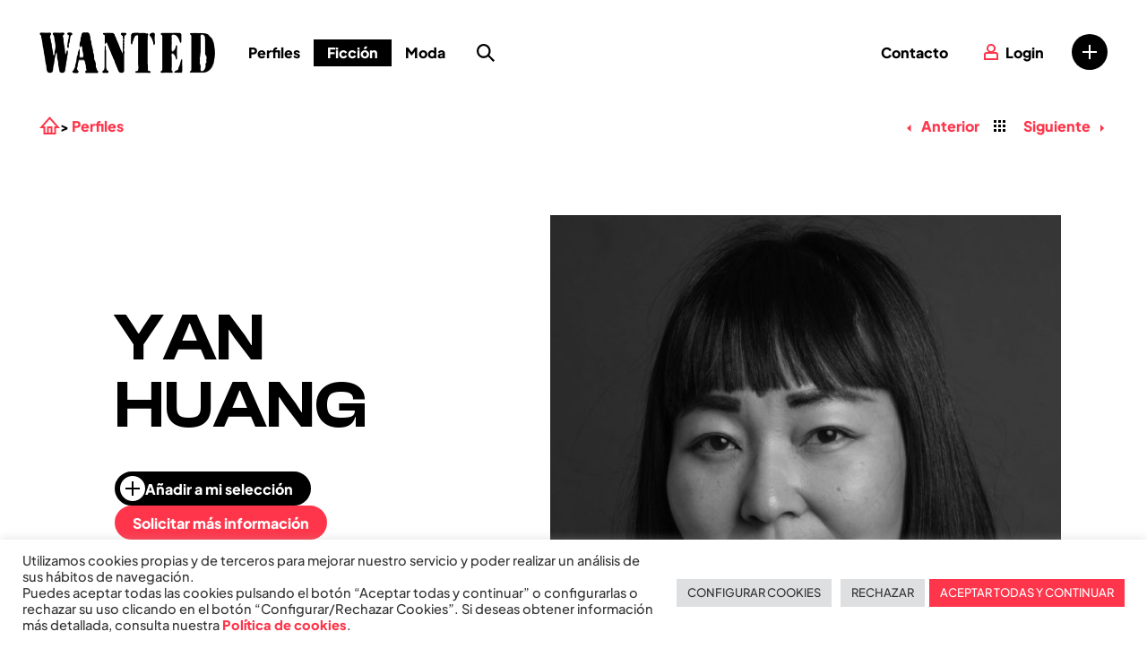

--- FILE ---
content_type: text/html; charset=UTF-8
request_url: https://wantedagency.es/perfiles/yan-huang/?management=true
body_size: 18831
content:

<!doctype html>
<html lang="es-ES">

<head>

	<meta charset="UTF-8">
	<meta name="viewport" content="width=device-width, initial-scale=1.0, user-scalable=yes, minimum-scale=1.0, maximum-scale=1.0">
  
							<meta property="og:url" content="https://wantedagency.es/perfiles/yan-huang/?management=true" />
			<meta property="og:type" content="website" />
			<meta property="og:title" content="Yan Huang - Wanted" />
			<meta property="og:description" content="Wanted es una agencia de representación de actores y modelos en Madrid. Más de diez años proporcionando trabajo a nivel nacional e internacional a modelos, actores y presentadores." />
			<meta property="og:image" content="https://wantedagency.es/wp-content/uploads/2020/03/yan-huang7-scaled-e1705920293807-1320x2000.jpg" />
	
	<link rel="shortcut icon" href="https://wantedagency.es/favicon.ico" type="image/x-icon">

	<title>Yan Huang | Wanted</title>

	<link rel="profile" href="http://gmpg.org/xfn/11" />
	<link rel="pingback" href="https://wantedagency.es/xmlrpc.php" />
<meta name='robots' content='max-image-preview:large' />
<link rel="alternate" hreflang="es-es" href="https://wantedagency.es/perfiles/yan-huang/" />
<link rel="alternate" hreflang="en-us" href="https://wantedagency.es/en/perfiles/yan-huang/" />
<link rel="alternate" hreflang="x-default" href="https://wantedagency.es/perfiles/yan-huang/" />
<link rel="alternate" title="oEmbed (JSON)" type="application/json+oembed" href="https://wantedagency.es/wp-json/oembed/1.0/embed?url=https%3A%2F%2Fwantedagency.es%2Fperfiles%2Fyan-huang%2F" />
<link rel="alternate" title="oEmbed (XML)" type="text/xml+oembed" href="https://wantedagency.es/wp-json/oembed/1.0/embed?url=https%3A%2F%2Fwantedagency.es%2Fperfiles%2Fyan-huang%2F&#038;format=xml" />
<style id='wp-img-auto-sizes-contain-inline-css' type='text/css'>
img:is([sizes=auto i],[sizes^="auto," i]){contain-intrinsic-size:3000px 1500px}
/*# sourceURL=wp-img-auto-sizes-contain-inline-css */
</style>
<style id='wp-emoji-styles-inline-css' type='text/css'>

	img.wp-smiley, img.emoji {
		display: inline !important;
		border: none !important;
		box-shadow: none !important;
		height: 1em !important;
		width: 1em !important;
		margin: 0 0.07em !important;
		vertical-align: -0.1em !important;
		background: none !important;
		padding: 0 !important;
	}
/*# sourceURL=wp-emoji-styles-inline-css */
</style>
<link rel='stylesheet' id='contact-form-7-css' href='https://wantedagency.es/wp-content/plugins/contact-form-7/includes/css/styles.css?ver=6.1.4' type='text/css' media='all' />
<link rel='stylesheet' id='cookie-law-info-css' href='https://wantedagency.es/wp-content/plugins/cookie-law-info/legacy/public/css/cookie-law-info-public.css?ver=3.3.9.1' type='text/css' media='all' />
<link rel='stylesheet' id='cookie-law-info-gdpr-css' href='https://wantedagency.es/wp-content/plugins/cookie-law-info/legacy/public/css/cookie-law-info-gdpr.css?ver=3.3.9.1' type='text/css' media='all' />
<link rel='stylesheet' id='wpml-legacy-horizontal-list-0-css' href='https://wantedagency.es/wp-content/plugins/sitepress-multilingual-cms/templates/language-switchers/legacy-list-horizontal/style.min.css?ver=1' type='text/css' media='all' />
<style id='wpml-legacy-horizontal-list-0-inline-css' type='text/css'>
.wpml-ls-statics-shortcode_actions, .wpml-ls-statics-shortcode_actions .wpml-ls-sub-menu, .wpml-ls-statics-shortcode_actions a {border-color:#cdcdcd;}.wpml-ls-statics-shortcode_actions a, .wpml-ls-statics-shortcode_actions .wpml-ls-sub-menu a, .wpml-ls-statics-shortcode_actions .wpml-ls-sub-menu a:link, .wpml-ls-statics-shortcode_actions li:not(.wpml-ls-current-language) .wpml-ls-link, .wpml-ls-statics-shortcode_actions li:not(.wpml-ls-current-language) .wpml-ls-link:link {color:#444444;background-color:#ffffff;}.wpml-ls-statics-shortcode_actions .wpml-ls-sub-menu a:hover,.wpml-ls-statics-shortcode_actions .wpml-ls-sub-menu a:focus, .wpml-ls-statics-shortcode_actions .wpml-ls-sub-menu a:link:hover, .wpml-ls-statics-shortcode_actions .wpml-ls-sub-menu a:link:focus {color:#000000;background-color:#eeeeee;}.wpml-ls-statics-shortcode_actions .wpml-ls-current-language > a {color:#444444;background-color:#ffffff;}.wpml-ls-statics-shortcode_actions .wpml-ls-current-language:hover>a, .wpml-ls-statics-shortcode_actions .wpml-ls-current-language>a:focus {color:#000000;background-color:#eeeeee;}
/*# sourceURL=wpml-legacy-horizontal-list-0-inline-css */
</style>
<link rel='stylesheet' id='jquery_fancybox_css-css' href='https://wantedagency.es/wp-content/themes/wanted-2014-updated/style/js/fancybox/jquery.fancybox.css?ver=6.9' type='text/css' media='screen' />
<link rel='stylesheet' id='wanted-style-css' href='https://wantedagency.es/wp-content/themes/wanted-2014-updated-skin/build/style-main.css?ver=1.4.5.12' type='text/css' media='all' />
<link rel='stylesheet' id='wanted-style-print-css' href='https://wantedagency.es/wp-content/themes/wanted-2014-updated-skin/build/print.css?ver=1.4.5.12' type='text/css' media='print' />
<script type="text/javascript" src="https://wantedagency.es/wp-includes/js/jquery/jquery.min.js?ver=3.7.1" id="jquery-core-js"></script>
<script type="text/javascript" src="https://wantedagency.es/wp-includes/js/jquery/jquery-migrate.min.js?ver=3.4.1" id="jquery-migrate-js"></script>
<script type="text/javascript" id="cookie-law-info-js-extra">
/* <![CDATA[ */
var Cli_Data = {"nn_cookie_ids":[],"cookielist":[],"non_necessary_cookies":[],"ccpaEnabled":"","ccpaRegionBased":"","ccpaBarEnabled":"","strictlyEnabled":["necessary","obligatoire"],"ccpaType":"gdpr","js_blocking":"1","custom_integration":"","triggerDomRefresh":"","secure_cookies":""};
var cli_cookiebar_settings = {"animate_speed_hide":"500","animate_speed_show":"500","background":"#FFF","border":"#b1a6a6c2","border_on":"","button_1_button_colour":"#ff364b","button_1_button_hover":"#cc2b3c","button_1_link_colour":"#fff","button_1_as_button":"1","button_1_new_win":"","button_2_button_colour":"#333","button_2_button_hover":"#292929","button_2_link_colour":"#444","button_2_as_button":"","button_2_hidebar":"","button_3_button_colour":"#dedfe0","button_3_button_hover":"#b2b2b3","button_3_link_colour":"#333333","button_3_as_button":"1","button_3_new_win":"","button_4_button_colour":"#dedfe0","button_4_button_hover":"#b2b2b3","button_4_link_colour":"#333333","button_4_as_button":"1","button_7_button_colour":"#ff364b","button_7_button_hover":"#cc2b3c","button_7_link_colour":"#fff","button_7_as_button":"1","button_7_new_win":"","font_family":"inherit","header_fix":"","notify_animate_hide":"1","notify_animate_show":"","notify_div_id":"#cookie-law-info-bar","notify_position_horizontal":"right","notify_position_vertical":"bottom","scroll_close":"","scroll_close_reload":"","accept_close_reload":"","reject_close_reload":"","showagain_tab":"1","showagain_background":"#fff","showagain_border":"#000","showagain_div_id":"#cookie-law-info-again","showagain_x_position":"100px","text":"#333333","show_once_yn":"","show_once":"10000","logging_on":"","as_popup":"","popup_overlay":"1","bar_heading_text":"","cookie_bar_as":"banner","popup_showagain_position":"bottom-right","widget_position":"left"};
var log_object = {"ajax_url":"https://wantedagency.es/wp-admin/admin-ajax.php"};
//# sourceURL=cookie-law-info-js-extra
/* ]]> */
</script>
<script type="text/javascript" src="https://wantedagency.es/wp-content/plugins/cookie-law-info/legacy/public/js/cookie-law-info-public.js?ver=3.3.9.1" id="cookie-law-info-js"></script>
<script type="text/javascript" src="https://wantedagency.es/wp-content/themes/wanted-2014-updated/style/js/jquery.cookies.js?ver=6.9" id="jquery_cookies_js-js"></script>
<script type="text/javascript" src="https://wantedagency.es/wp-content/themes/wanted-2014-updated/style/js/fancybox/jquery.fancybox.js?ver=6.9" id="jquery_fancybox_js-js"></script>
<script type="text/javascript" src="https://wantedagency.es/wp-content/themes/wanted-2014-updated/style/js/appear/jquery.appear.js?ver=6.9" id="jquery_appear_js-js"></script>
<script type="text/javascript" src="https://wantedagency.es/wp-content/themes/wanted-2014-updated/style/js/style.js?ver=1.4.5.12" id="style_js-js"></script>
<script type="text/javascript" src="https://wantedagency.es/wp-content/themes/wanted-2014-updated/js/lib/js.cookie.js?ver=6.9" id="js_cookie_js-js"></script>
<script type="text/javascript" src="https://wantedagency.es/wp-content/themes/wanted-2014-updated/js/lib/base64.js?ver=6.9" id="base64_js-js"></script>
<script type="text/javascript" id="logic_js-js-extra">
/* <![CDATA[ */
var kvconfig = {"ajaxurl":"https://wantedagency.es/wp-admin/admin-ajax.php","sessionName":"wanted_selection","sessionCookie":"wanted_session","selectionCookie":"WantedSelection","selectionStorage":"wanted-user-current-selection","selectionParam":"data","selectionTemp":"TemporalSelection","selectionURL":"https://wantedagency.es/mi-seleccion/","currentUser":null,"texts":{"requiredField":"Por favor, rellena los campos obligatorios","mySelection":"Mi selecci\u00f3n","addToSelection":"A\u00f1adir a mi selecci\u00f3n","removeFromSelection":"Eliminar de mi selecci\u00f3n","requestError":"Ha ocurrido un error al enviar. Por favor, prueba de nuevo.","selectProfile":"Selecciona/deselecciona este perfil"},"loadMoreProfiles":{"page":"","paged":2,"term_slug":"","taxonomy_slug":"","not_in":[]}};
//# sourceURL=logic_js-js-extra
/* ]]> */
</script>
<script type="text/javascript" src="https://wantedagency.es/wp-content/themes/wanted-2014-updated/js/logic.js?ver=1.4.5.12" id="logic_js-js"></script>
<script type="text/javascript" src="https://wantedagency.es/wp-content/themes/wanted-2014-updated/js/featureSelect.js?ver=6.9" id="featureSelect-js"></script>
<link rel="https://api.w.org/" href="https://wantedagency.es/wp-json/" /><link rel="EditURI" type="application/rsd+xml" title="RSD" href="https://wantedagency.es/xmlrpc.php?rsd" />
<meta name="generator" content="WordPress 6.9" />
<link rel="canonical" href="https://wantedagency.es/perfiles/yan-huang/" />
<link rel='shortlink' href='https://wantedagency.es/?p=96378' />
<meta name="generator" content="WPML ver:4.8.6 stt:1,2;" />
<link rel='stylesheet' id='cookie-law-info-table-css' href='https://wantedagency.es/wp-content/plugins/cookie-law-info/legacy/public/css/cookie-law-info-table.css?ver=3.3.9.1' type='text/css' media='all' />
</head>

<body class="wp-singular profile-template-default single single-profile postid-96378 wp-theme-wanted-2014-updated wp-child-theme-wanted-2014-updated-skin ">

	<div id="general">
		
<header id="header">

	<div class="header-login">
	<div class="inner-1">
		<div class="header-login__header">
			<div class="header-login__title">
				<svg class="icon icon--user" width="16" height="18" viewBox="0 0 16 18" xmlns="http://www.w3.org/2000/svg">
  <path d="M8 0a5 5 0 0 1 3 9.001L13 9a3 3 0 0 1 3 3v6H0v-6a3 3 0 0 1 3-3l2 .001A5 5 0 0 1 8 0Zm5 11H3a1 1 0 0 0-1 1v4h12v-4a1 1 0 0 0-.883-.993L13 11ZM8 2a3 3 0 1 0 0 6 3 3 0 0 0 0-6Z" fill="#FFF" fill-rule="nonzero"/>
</svg>
				Acceder			</div>
			<button class="button button--icon button--tertiary js--close-login">
				<span class="button__icon"><svg class="icon icon--close" width="22.627" height="22.627" viewBox="0 0 22.627 22.627" xmlns="http://www.w3.org/2000/svg">
  <path d="m17.678 6.364-4.95 4.949 4.95 4.95-1.415 1.415-4.95-4.95-4.949 4.95-1.414-1.415 4.95-4.95-4.95-4.949L6.364 4.95l4.95 4.95 4.95-4.95 1.414 1.414Z" fill="#000" fill-rule="evenodd"/>
</svg>
</span>
				<span class="button__text">Cerrar</span>
			</button>
		</div>
		<div class="inner-2">
			<div class="form">
				<form id="login-form" action="#" method="post">
					<label class="form__field"><span class="form__field__label">Nombre de usuario o email</span><input type="text" class="form__field__input login-name" placeholder="Nombre de usuario o email"></label>
					<label class="form__field"><span class="form__field__label">Contraseña</span><input type="password" class="form__field__input login-password" placeholder="Contraseña"></label>
					<div class="form__submit">
						<button class="button button--secondary" type="submit"><span class="button__text">Acceder</span></button>
					</div>
				</form>
			</div>
			<div class="header-login__footer">
				<p><strong>¿No estás registrado?</strong></p>
				<p>Pídenos el acceso escribiéndonos a <a href="mailto:hola@wantedagency.es">hola@wantedagency.es</a></p>
			</div>
		</div>
	</div>
</div>
	<div class="header-top">
		<div class="inner1">
			<div class="inner2">

				<div id="hgroup">
			    						<a href="https://wantedagency.es/" title="Wanted">
						<img class="logo-image" src="https://wantedagency.es/wp-content/themes/wanted-2014-updated/style/gfx/lgo-wanted@2x.png" alt="Wanted | Wanted es una agencia de representación de actores y modelos en Madrid. Más de diez años proporcionando trabajo a nivel nacional e internacional a modelos, actores y presentadores." width="196" height="46" />
				    	<span class="logo-text">Wanted | Wanted es una agencia de representación de actores y modelos en Madrid. Más de diez años proporcionando trabajo a nivel nacional e internacional a modelos, actores y presentadores.</span>
					</a>
				</div>

				

<div class="header-secondary">

  <nav class="nav-container">
    <ul class="nav">
      <li class="nav-search"><a href='https://wantedagency.es/busqueda-de-perfiles/'><span>Búsqueda de perfiles</span></a></li>
    </ul>
  </nav>
  <div class="selection selection_empty"><a href="https://wantedagency.es/mi-seleccion/" title="Mi selección"><span></span></a></div>

  <button id="header-navOpen" class="button button--seamless"><span class="button__text" data-text-open="Menú" data-text-close="Cerrar">Menú</span></button>


</div>
				<nav role="navigation" id="header-nav" class="clearfix">
					<div class="navigation-container">
						<!-- Nav menu -->
						<ul id="menu-menu-principal" class="nav"><li id="menu-item-24707" class="menu-item menu-item-type-post_type_archive menu-item-object-profile menu-item-has-children menu-item-24707"><a href="https://wantedagency.es/perfiles/">Perfiles</a>
<ul class="sub-menu">
	<li id="menu-item-26138" class="menu-item menu-item-type-post_type_archive menu-item-object-profile menu-item-26138"><a href="https://wantedagency.es/perfiles/">Todos los perfiles</a></li>
	<li id="menu-item-25550" class="menu-item menu-item-type-taxonomy menu-item-object-profile_type current-profile-ancestor current-menu-parent current-profile-parent menu-item-25550"><a href="https://wantedagency.es/tipos_de_perfil/actores/">Actores</a></li>
	<li id="menu-item-25552" class="menu-item menu-item-type-taxonomy menu-item-object-profile_type menu-item-25552"><a href="https://wantedagency.es/tipos_de_perfil/presentadores/">Presentadores</a></li>
	<li id="menu-item-25549" class="menu-item menu-item-type-taxonomy menu-item-object-profile_type current-profile-ancestor current-menu-parent current-profile-parent menu-item-25549"><a href="https://wantedagency.es/tipos_de_perfil/perfiles-publicitarios/">Perfiles publicitarios</a></li>
	<li id="menu-item-25551" class="menu-item menu-item-type-taxonomy menu-item-object-profile_type menu-item-25551"><a href="https://wantedagency.es/tipos_de_perfil/modelos/">Modelos</a></li>
	<li id="menu-item-25553" class="menu-item menu-item-type-taxonomy menu-item-object-profile_type menu-item-25553"><a href="https://wantedagency.es/tipos_de_perfil/modelos-de-manos/">Modelos de manos</a></li>
	<li id="menu-item-325642" class="menu-item menu-item-type-taxonomy menu-item-object-profile_type menu-item-325642"><a href="https://wantedagency.es/tipos_de_perfil/celebrity/">Celebrity</a></li>
	<li id="menu-item-178954" class="menu-item menu-item-type-taxonomy menu-item-object-profile_type menu-item-178954"><a href="https://wantedagency.es/tipos_de_perfil/influencers/">Influencers</a></li>
	<li id="menu-item-29544" class="menu-item menu-item-type-taxonomy menu-item-object-profile_type current-profile-ancestor current-menu-parent current-profile-parent menu-item-29544"><a href="https://wantedagency.es/tipos_de_perfil/cantantes/">Cantantes</a></li>
	<li id="menu-item-29546" class="menu-item menu-item-type-taxonomy menu-item-object-profile_type menu-item-29546"><a href="https://wantedagency.es/tipos_de_perfil/musicos/">Músicos</a></li>
	<li id="menu-item-25584" class="menu-item menu-item-type-taxonomy menu-item-object-profile_type menu-item-25584"><a href="https://wantedagency.es/tipos_de_perfil/bailarines/">Bailarines</a></li>
	<li id="menu-item-29545" class="menu-item menu-item-type-taxonomy menu-item-object-profile_type menu-item-29545"><a href="https://wantedagency.es/tipos_de_perfil/deportistas/">Deportistas</a></li>
	<li id="menu-item-178955" class="menu-item menu-item-type-taxonomy menu-item-object-profile_type menu-item-178955"><a href="https://wantedagency.es/tipos_de_perfil/locucion/">Locución</a></li>
</ul>
</li>
<li id="menu-item-27990" class="menu-item menu-item-type-post_type menu-item-object-page menu-item-has-children menu-item-27990"><a href="https://wantedagency.es/management-es/">Ficción</a>
<ul class="sub-menu">
	<li id="menu-item-97995" class="menu-item menu-item-type-taxonomy menu-item-object-profile_type_fiction menu-item-97995"><a href="https://wantedagency.es/tipos_de_perfil_de_ficcion/hombres/">Hombres</a></li>
	<li id="menu-item-97996" class="menu-item menu-item-type-taxonomy menu-item-object-profile_type_fiction current-profile-ancestor current-menu-parent current-profile-parent menu-item-97996"><a href="https://wantedagency.es/tipos_de_perfil_de_ficcion/mujeres/">Mujeres</a></li>
	<li id="menu-item-97997" class="menu-item menu-item-type-taxonomy menu-item-object-profile_type_fiction menu-item-97997"><a href="https://wantedagency.es/tipos_de_perfil_de_ficcion/ninos/">Niños</a></li>
</ul>
</li>
<li id="menu-item-295162" class="menu-item menu-item-type-post_type menu-item-object-page menu-item-has-children menu-item-295162"><a href="https://wantedagency.es/moda/">Moda</a>
<ul class="sub-menu">
	<li id="menu-item-217217" class="menu-item menu-item-type-taxonomy menu-item-object-profile_type_fashion menu-item-217217"><a href="https://wantedagency.es/tipos_de_perfil_de_moda/hombres/">Hombres</a></li>
	<li id="menu-item-217219" class="menu-item menu-item-type-taxonomy menu-item-object-profile_type_fashion menu-item-217219"><a href="https://wantedagency.es/tipos_de_perfil_de_moda/mujeres/">Mujeres</a></li>
	<li id="menu-item-217221" class="menu-item menu-item-type-taxonomy menu-item-object-profile_type_fashion menu-item-217221"><a href="https://wantedagency.es/tipos_de_perfil_de_moda/senior/">Senior</a></li>
	<li id="menu-item-295691" class="menu-item menu-item-type-taxonomy menu-item-object-profile_type_fashion menu-item-295691"><a href="https://wantedagency.es/tipos_de_perfil_de_moda/kids/">Kids</a></li>
</ul>
</li>
<li id="menu-item-294117" class="nav-search menu-item menu-item-type-post_type menu-item-object-page menu-item-294117"><a href="https://wantedagency.es/busqueda-de-perfiles/">Búsqueda de perfiles</a></li>
</ul>						

						<ul id="menu-secundario" class="nav nav--secondary"><li id="menu-item-294119" class="menu-item menu-item-type-post_type menu-item-object-page menu-item-has-children menu-item-294119"><a href="https://wantedagency.es/contacto/">Contacto</a>
<ul class="sub-menu">
	<li id="menu-item-296776" class="menu-item menu-item-type-post_type menu-item-object-page menu-item-296776"><a href="https://wantedagency.es/contacto/">Contacto para clientes</a></li>
	<li id="menu-item-294118" class="menu-item menu-item-type-post_type menu-item-object-page menu-item-294118"><a href="https://wantedagency.es/envianos-tu-perfil/">Envíanos tu perfil</a></li>
</ul>
</li>
</ul>
						<ul class="user">		<li class="loginOpen">
			<a href="#">Login</a>
		</li>
	</ul>						
										<div class="selection selection_empty"><a href="https://wantedagency.es/mi-seleccion/" title="Mi selección"><span></span></a></div>
				</div>
				</nav><!--/#header-nav-->

			</div><!--/.inner2-->
	    </div><!--/.inner1-->
    </div><!--/.header-top-->

    
		<div class="header-bottom">
			<div class="inner group">
				
<div class="section-tools-wrapper">

<div class="breadcrumbs">
    <ul>
      <li><a href="https://wantedagency.es"><svg class="icon icon--home" width="22.632" height="20.074" viewBox="0 0 22.632 20.074" xmlns="http://www.w3.org/2000/svg">
  <path d="M4.345 20.074v-7.013H0l2.863-3.32 6.913-8.014L11.266 0l1.496 1.72 6.975 8.015 2.895 3.326h-4.433v7.013H4.346Zm6.927-17.031L4.36 11.058h1.97v7.013l1.998-.001v-7.012h5.952l-.001 7.012h1.938v-7.012h2.03l-6.974-8.015Zm1.023 10.018h-1.984v5.01h1.984v-5.01Z" fill="#000" fill-rule="nonzero"/>
</svg>
</a></li><li><a href="https://wantedagency.es/perfiles/">Perfiles</a></li>
    </ul>
  </div>
<ul class="section-tools">
  <li class="section-tools-prev"><a href="https://wantedagency.es/perfiles/yan-huang/" rel="prev">

<svg class="icon icon--arrow-left" width="8.485" height="8.485" viewBox="0 0 8.485 8.485" xmlns="http://www.w3.org/2000/svg">
  <path d="M4.242 0 0 4.242l4.242 4.243z" fill="#FF364B" fill-rule="evenodd"/>
</svg>

 Anterior</a></li>
  <li class="section-tools-grid">
    <a href="https://wantedagency.es/perfiles/" title="Volver al listado">
      
<svg class="icon icon--grid" width="13" height="13" viewBox="0 0 13 13" xmlns="http://www.w3.org/2000/svg">
  <path d="M0 0h3v3H0Zm0 5h3v3H0Zm0 5h3v3H0ZM5 0h3v3H5Zm0 5h3v3H5Zm0 5h3v3H5Zm5-10h3v3h-3Zm0 5h3v3h-3Zm0 5h3v3h-3Z" fill="#000" fill-rule="evenodd"/>
</svg>
  
      <span class="screen-reader-text">Volver al listado</span>
    </a>
  </li>
  <li class="section-tools-next"><a href="https://wantedagency.es/perfiles/yan-huang/" rel="next">Siguiente

<svg class="icon icon--arrow-right" width="8.485" height="8.485" viewBox="0 0 8.485 8.485" xmlns="http://www.w3.org/2000/svg">
  <path d="m4.243 0 4.243 4.242-4.243 4.243z" fill="#FF364B" fill-rule="evenodd"/>
</svg>
</a></li>
</ul>
</div>
									</div>

		</div><!--/.header-bottom-->

	
</header><!--/#header-->



<div id="content">

	
			<article>

				<div class="page-content page-content--profile mode-fiction">
					<div class="inner group">

						<div class="profile-col profile-col-data appear">
							<div class="profile-col-inner">
								<h1 class="page-title">Yan Huang</h1>

								<div class="profile-tools profile-tools--top">
									<div>
										<div class="add-to-selection-wrapper" data-postid="96378" data-profilemode="fiction"></div>
									</div>
																			<a href="#profile-form-form" class="button fancybox-request-info-form">Solicitar más información</a>
																	</div>
								<div class="profile-data-wrapper">
																				<div class="profile-data">
												<div class="profile-data-intro"><p><strong>LARGOMETRAJES<br />
</strong>2024 &#8211; <strong>BUFFET LIBRE </strong>&#8211; Dir. Zoe Berriatúa. Protagonista &#8211; <strong>Ganadora a MEJOR ACTRIZ en FilmQuest 2025 (EE.UU.)</strong><br />
2021 &#8211; <strong>A MIL KILÓMETROS DE LA NAVIDAD </strong>&#8211; Dir. Álvaro Fernández Armero</p>
<p><b>TELEVISION</b></p>
<p>2024 &#8211; <strong>HOW TO KILL YOUR SISTER </strong>-Play4 (Bélgica)<br />
2021-2024 &#8211; <strong>OH MY GOIG </strong>&#8211; BTV<br />
2020-2022 &#8211; <strong>CUÉNTAME CÓMO PASÓ </strong>&#8211; TVE1<br />
2020 &#8211; <strong>DAR CERA PULIR 0 </strong>&#8211; MOVISTAR +<br />
2019 &#8211; <strong>LA QUE SE AVECINA </strong>&#8211; Amazon Audible<br />
2019 &#8211; <strong>EL PUEBLO </strong>&#8211; Telecinco<br />
2018 &#8211; <strong>EL CONTINENTAL </strong>&#8211; TVE1</p>
<p><strong>CORTOMETRAJES</strong></p>
<p>2022 &#8211; <strong>VALERIA NO SE VA </strong>&#8211; Dir. Brian Hermida Stubbe<br />
2021 &#8211; <strong>GRAN MURALLA </strong>&#8211; Dir. Pablo Fritschi<br />
2019 &#8211; <strong>IGUALES </strong>&#8211; Dir. Irlanda Tambascio. Protagonista<br />
2019 &#8211; <strong>EL MÉTODO PIGS </strong>&#8211; Dir. Boris Kozlov</p>
<p><strong>TEATRO</strong></p>
<p>2025 Historia de amor a la vida, Festival de SURGE Madrid, dir. Residui Teatro<br />
2025 Polifonía del no ser, dir. Florencia Martinelli</p>
<p>2025 El cambio climático, un proyecto financiado por EU Green Ethics, dir. Residui Teatro</p>
<p>2024-presente Imperio (en gira), co-creadora y protagonista, dir. Carles Fernández Giua</p>
<p>2024 Madama butterfly, dir. Damiano Michieletto</p>
<p>2023 Textura Pluma Tumba, creadora y protagonista, dir. Rafael Ruiz</p>
<p>2022-2023 Un viaje sonoro, poético y corporal (teatro performativo), creadora y protagonista, dir. Rafael Ruiz</p>
<p>2022 Ritual de té (teatro gestual), creadora y protagonista, dir. Rafael Ruiz</p>
<p>2022 Cómo te tengo que llamar, dir. Elisa Garza</p>
<p>2021 Seven (inglés), como protagonista coral, dir. Marta Rubio</p>
<p>2020 Romeo y Julieta, historia para Facebook, dir. Coral Ros</p>
<p>2018 El mar de la tranquilidad, como protagonista, dir. César Camino</p>
<p>2018 Qué bonito es el amor, creadora y protagonista, dir. César Camino</p>
<p>2018 Tsunami, dir. Tatiana Carel</p>
<p>&nbsp;</p>
<p><strong>PERFORMANCE</strong></p>
<p>2025 &#8211; <strong>GEOGRAFÍA RIZOMÁTICA,</strong>  dir. Colectivo Periferias<br />
2025 &#8211; <strong>CUMBRE INTERNACIONAL DE MAFIOSOS</strong>, dir. Beatriz Olivia Bonduel<br />
2023 &#8211; <strong>MARCA BLANCA </strong>&#8211; Dir. Beatriz Olivia Bonduel<br />
2022 &#8211; <strong>UÑAS PANDITA NEWCO</strong> &#8211; Dir Beatriz Olivia Bonduel<br />
2022 &#8211; <strong>HIDRATAR ES HABITAR. BAÑAR LOS PIES EN EL POEMA </strong>&#8211; Dir TPT<br />
2022 &#8211; <strong>POESÍA ESCÉNICA SOBRE LA MEMORIA MIGRATORIA DE LA DIÁSPORA CHINA </strong>&#8211; Dir. TPT</p>
<div dir="auto"></div>
<div dir="auto"><strong>FORMACIÓN PRINCIPAL</strong></div>
<div dir="auto"></div>
<div dir="auto">INTERPRETACIÓN</div>
<div dir="auto">&#8211; Interpretación ante la cámara avanzado, Central de Cine<br />
&#8211; Formación actoral interpretación y técnica, Laboratorio de Teatro William Layton<br />
&#8211; Teatro de movimiento, Estudio Schinca / Rafael Ruiz, Helena Ferrari<br />
&#8211; Cuerpo escénico, Laboratorio Internacional Residui Teatro / Gregorio Amicuzi<br />
&#8211; Laboratorio de dramaturgia actoral, José Sanchis Sinisterra<br />
&#8211; Scene study (inglés), Frank Stein Studio<br />
&#8211; Investigación para intérpretes profesionales, Carlos Tuñón</div>
<div dir="auto"></div>
<div dir="auto">BAILE Y CUERPO<br />
&#8211; Danza contemporánea, Espacio La Ventana / Lucas Condró<br />
&#8211; ®Método Schinca de Expresión Corporal Básico y Avanzado, Estudio Schinca / Marta Schinca, Helena Ferrari, Rafael Ruiz<br />
&#8211; Cuerpo elástico, Laboratorio Internacional Residui Teatro / Viviana Bovino<br />
&#8211; Kungfu, Sanwei Centro de Cultura China</div>
<div dir="auto">CANTO Y VOZ<br />
&#8211; Técnica vocal, Berklee College of Music<br />
&#8211; Técnica vocal y ritmo, Institute for Vocal Advancement / Irene Shams, Cristina Villamía<br />
&#8211; Técnica vocal, ritmo, interpretación e improvisación, Celeste Alías (Centro Superior del Conservatorio Liceu)<br />
&#8211; Introducción al jazz vocal, Escuela Música Creativa / Aurora Arteaga</div>
<div dir="auto"></div>
<div dir="auto"></div>
<div dir="auto"><strong>INFORMACIÓN COMPLEMENTARIA</strong></div>
<div dir="auto">&#8211; <span style="font-size: 16px;">Ganadora a “Mejor Actriz” en la 12º edición del festival internacional de cine FilmQuest 2025 (EE.UU.)</span>&#8211; Seleccionada como mentorizada para 2025 CIMA Mentoring 1to1 en la categoría de Interpretación.</p>
</div>
<div dir="auto">
<p>&#8211; “Profesionales del Dramático” en la categoría “Interpretación” de Centro Dramático Nacional.</p>
<p>&#8211; “Iguales”, nominación al Premio «ACERCA de cine» por Notodo Film Fest 2019 y AECID.</p>
<p>&#8211; Autora del poemario “Crecer como hierbas salvajes”, Colección Lenguas Bífidas 2023 de la editorial La Parcería Edita.</p>
<p>&#8211; Poeta y miembro fundador del colectivo poético Textura Pluma Tumba.</p>
<p>&#8211; Finalista del concurso “Desde otro Prisma” de Netflix y Notodo Film Fest 2022, como guionista del cortometraje “Como calla la golondrina”.</p>
<p>&#8211; Finalista en la Residencia de la Academia de Cine 2021, como co-guionista del largometraje “Raras Avis”.</p>
<p>&#8211; Vocalista en el Dúo pop-jazz Maybe Tomorrow (2014-2016)</p>
<p>&#8211; Periodista colaboradora del programa de radio “Gente Viajera” en Onda Cero (2012-2014)</p>
<p>&#8211; Postgrado en Master of Management (inglés), IE Business School de IE University.</p>
<p>&#8211; Licenciada en Periodismo (chino), Huazhong University of Science &amp; Technology.</p>
<p>&#8211; Socia de AISGE (N.º 376294), CIMA (N.º 1393), Unión de Actores y Actrices (N.º 6651), SGAE (N.º 151115), CEDRO (N.º A34210).</p>
<p>Soprano</p>
</div>
<div dir="auto">Chino (nativo)</div>
<div dir="auto">Inglés, Español</div>
</div>
											</div>
											
																	</div>

								<div class="profile-tools">
																												<p class="profile-data-download">
											<a href="/perfiles/yan-huang/?management=true&theme_get_cv=96378" target="_blank">
												<svg class="icon icon--download" width="18" height="21" viewBox="0 0 18 21" xmlns="http://www.w3.org/2000/svg">
  <path d="M10 0v4h8v17H0V4h8V0h2Zm6 6h-6v6.003l1.833-1.831 1.414 1.414-4.243 4.242-4.244-4.242 1.414-1.414L8 11.997 7.999 6H2v13h14V6Z" fill="#FF364B" fill-rule="nonzero"/>
</svg>
												Descargar CV											</a>
										</p>
									
									
								</div>
							</div>
						</div>

						<div class="profile-col profile-col-images">
							<div class="profile-col-images-mainimage" data-postid="96378" data-profilemode="fiction">
																	<a class="fancybox" href="https://wantedagency.es/wp-content/uploads/2020/03/yan-huang7-scaled-e1705920293807-1320x2000.jpg" rel="group-fancybox">
										<img class="profile-mainimage" src="https://wantedagency.es/wp-content/uploads/2020/03/yan-huang7-scaled-e1705920293807-600x800.jpg" alt="" width="600" height="800" />
									</a>
															</div>
						</div>

						<div class="profile-col profile-col-images profile-col-images--secondary">
							<div class="profile-col-images-album">
																									<div class="profile-album profile-album-videos group">
																					<div class="profile-album-item video">
												<a class="fancybox fancybox.iframe" href="https://www.youtube.com/embed/maAMxUVHglQ">
													<img src="http://img.youtube.com/vi/maAMxUVHglQ/mqdefault.jpg" width="320" height="180" />
												</a>
											</div>
																					<div class="profile-album-item video">
												<a class="fancybox fancybox.iframe" href="https://www.youtube.com/embed/XfbTdhR0bKI">
													<img src="http://img.youtube.com/vi/XfbTdhR0bKI/mqdefault.jpg" width="320" height="180" />
												</a>
											</div>
																			</div>
								    <div class="profile-album profile-album-photos  group">
                            <div class="profile-album-item image  ">
                        <a class="fancybox" href="https://wantedagency.es/wp-content/uploads/2020/03/yan-huang-wanted3-1333x2000.jpeg" rel="group-fancybox">
                            <img src="https://wantedagency.es/wp-content/uploads/2020/03/yan-huang-wanted3-300x400.jpeg" alt="" width="300" height="400" />
                        </a>
                    </div>
                                        <div class="profile-album-item image image-hor ">
                        <a class="fancybox" href="https://wantedagency.es/wp-content/uploads/2020/03/yan-huang-wanted10-2000x1333.jpg" rel="group-fancybox">
                            <img src="https://wantedagency.es/wp-content/uploads/2020/03/yan-huang-wanted10-600x400.jpg" alt="" width="600" height="400" />
                        </a>
                    </div>
                                        <div class="profile-album-item image  ">
                        <a class="fancybox" href="https://wantedagency.es/wp-content/uploads/2020/03/yan-huang-wanted6-1333x2000.jpeg" rel="group-fancybox">
                            <img src="https://wantedagency.es/wp-content/uploads/2020/03/yan-huang-wanted6-300x400.jpeg" alt="" width="300" height="400" />
                        </a>
                    </div>
                                        <div class="profile-album-item image  ">
                        <a class="fancybox" href="https://wantedagency.es/wp-content/uploads/2020/03/yan-huang-wanted34-1333x2000.jpg" rel="group-fancybox">
                            <img src="https://wantedagency.es/wp-content/uploads/2020/03/yan-huang-wanted34-300x400.jpg" alt="" width="300" height="400" />
                        </a>
                    </div>
                                        <div class="profile-album-item image  ">
                        <a class="fancybox" href="https://wantedagency.es/wp-content/uploads/2020/03/yan-huang-wanted1-1333x2000.jpeg" rel="group-fancybox">
                            <img src="https://wantedagency.es/wp-content/uploads/2020/03/yan-huang-wanted1-300x400.jpeg" alt="" width="300" height="400" />
                        </a>
                    </div>
                        </div>
    							</div>
						</div>
					</div><!--/.inner-->
				</div><!--/.post-content-->
				<div id="compositePrintDialog" class="dialog">
					<div class="inner">
												<h2>Imprimir o descargar book</h2>
						<ul class="compositePrintDialog-list">
							<li class="compositePrintDialog-list-1"><a href="#" title="Una fotografía"><span>Una fotografía</span></a></li>
							<li class="compositePrintDialog-list-2"><a href="#" title="Dos fotografías"><span>Dos fotografías</span></a></li>
							<li class="compositePrintDialog-list-4"><a href="#" title="Cuatro fotografías"><span>Cuatro fotografías</span></a></li>
							<li class="compositePrintDialog-list-10"><a href="#" title="Diez fotografías"><span>Diez fotografías</span></a></li>
						</ul>
					</div>
				</div><!--/#composite-print-dialog-->

									<div class="profile-form-form dialog" id="profile-form-form">
						<div class="inner">
							<p class="profile-form-form-intro">Déjanos tus datos y nos pondremos en contacto contigo lo antes posible:</p>
							
<div class="wpcf7 no-js" id="wpcf7-f25558-p96378-o1" lang="en-US" dir="ltr" data-wpcf7-id="25558">
<div class="screen-reader-response"><p role="status" aria-live="polite" aria-atomic="true"></p> <ul></ul></div>
<form action="/perfiles/yan-huang/?management=true#wpcf7-f25558-p96378-o1" method="post" class="wpcf7-form init" aria-label="Contact form" novalidate="novalidate" data-status="init">
<fieldset class="hidden-fields-container"><input type="hidden" name="_wpcf7" value="25558" /><input type="hidden" name="_wpcf7_version" value="6.1.4" /><input type="hidden" name="_wpcf7_locale" value="en_US" /><input type="hidden" name="_wpcf7_unit_tag" value="wpcf7-f25558-p96378-o1" /><input type="hidden" name="_wpcf7_container_post" value="96378" /><input type="hidden" name="_wpcf7_posted_data_hash" value="" /><input type="hidden" name="_wpcf7_recaptcha_response" value="" />
</fieldset>
<p>Tu nombre (obligatorio)
</p>
<p><span class="wpcf7-form-control-wrap" data-name="your-name"><input size="40" maxlength="400" class="wpcf7-form-control wpcf7-text wpcf7-validates-as-required" aria-required="true" aria-invalid="false" value="" type="text" name="your-name" /></span>
</p>
<p>Tu email (obligatorio)
</p>
<p><span class="wpcf7-form-control-wrap" data-name="your-email"><input size="40" maxlength="400" class="wpcf7-form-control wpcf7-email wpcf7-validates-as-required wpcf7-text wpcf7-validates-as-email" aria-required="true" aria-invalid="false" value="" type="email" name="your-email" /></span>
</p>
<p>Tu teléfono (obligatorio)
</p>
<p><span class="wpcf7-form-control-wrap" data-name="your-phone"><input size="40" maxlength="400" class="wpcf7-form-control wpcf7-text wpcf7-validates-as-required" aria-required="true" aria-invalid="false" value="" type="text" name="your-phone" /></span>
</p>
<p>¿Qué tipo de empresa eres?
</p>
<p><span class="wpcf7-form-control-wrap" data-name="company-type"><select class="wpcf7-form-control wpcf7-select" aria-invalid="false" name="company-type"><option value="Productora">Productora</option><option value="Marca">Marca</option><option value="Agencia de publicidad">Agencia de publicidad</option><option value="Fotógrafo">Fotógrafo</option><option value="Director de casting">Director de casting</option><option value="Agencia de medios">Agencia de medios</option><option value="Otros">Otros</option></select></span>
</p>
<p>Nombre de proyecto (obligatorio)
</p>
<p><span class="wpcf7-form-control-wrap" data-name="project-name"><input size="40" maxlength="400" class="wpcf7-form-control wpcf7-text wpcf7-validates-as-required" aria-required="true" aria-invalid="false" value="" type="text" name="project-name" /></span>
</p>
<p>Fecha de proyecto
</p>
<p><span class="wpcf7-form-control-wrap" data-name="project-date"><input class="wpcf7-form-control wpcf7-date wpcf7-validates-as-date" aria-invalid="false" value="" type="date" name="project-date" /></span>
</p>
<p>Medios (obligatorio)
</p>
<p><span class="wpcf7-form-control-wrap" data-name="medios"><input size="40" maxlength="400" class="wpcf7-form-control wpcf7-text wpcf7-validates-as-required" aria-required="true" aria-invalid="false" value="" type="text" name="medios" /></span>
</p>
<p>Territorio (obligatorio)
</p>
<p><span class="wpcf7-form-control-wrap" data-name="territory"><input size="40" maxlength="400" class="wpcf7-form-control wpcf7-text wpcf7-validates-as-required" aria-required="true" aria-invalid="false" value="" type="text" name="territory" /></span>
</p>
<p>Tarifa (obligatorio)
</p>
<p><span class="wpcf7-form-control-wrap" data-name="fee"><input size="40" maxlength="400" class="wpcf7-form-control wpcf7-text wpcf7-validates-as-required" aria-required="true" aria-invalid="false" value="" type="text" name="fee" /></span>
</p>
<p>Descipción de proyecto (obligatorio)
</p>
<p><span class="wpcf7-form-control-wrap" data-name="project-description"><textarea cols="40" rows="10" maxlength="2000" class="wpcf7-form-control wpcf7-textarea wpcf7-validates-as-required" aria-required="true" aria-invalid="false" name="project-description"></textarea></span>
</p>
<p>No se aceptan trabajos no remunerados
</p>
<p class="legal"><strong>INFORMACIÓN BÁSICA SOBRE PROTECCIÓN DE DATOS</strong><br />
<strong>Responsable del tratamiento:</strong> WANTED ACTORES Y MODELOS SL | CIF: B84357383<br />
<strong>Address:</strong> C CARRETAS 14 5C2 28012 MADRID<br />
<strong>Finalidades:</strong> Mantenimiento de la relación mercantil (art. 6.1.b RGPD). Legitimación a su consentimiento, así como para la ejecución de un contrato, procediendo éstos del propio interesado titular de los datos.<br />
<strong>Destinatarios:</strong> Sus datos no serán cedidos a ninguna empresa, salvo obligación legal.<br />
<strong>Derechos:</strong> Puede acceder, rectificar y suprimir los datos, así? como otros derechos, como se explica en la información adicional.<br />
<strong>Información adicional:</strong> Puede consultar la información adicional y detallada sobre protección de Datos en nuestra página web: <a href="/politica-de-privacidad-y-proteccion-de-datos/">Política de privacidad y protección de datos</a>.
</p>
<div class="buttons">
	<p><input class="wpcf7-form-control wpcf7-submit has-spinner" type="submit" value="Enviar" />
	</p>
</div><div class="wpcf7-response-output" aria-hidden="true"></div>
</form>
</div>
						</div>
					</div>
				
			</article>

	
</div><!--#content-->

	<footer id="footer" class="sitefooter">

	<div class="inner clearfix">

		<div class="sitefooter__social">
			


<ul class="social">
      <li class="social__item">
      <a href="https://www.facebook.com/WantedAgencyMadrid/" target="_blank" rel="nofollow" class="button button--seamless button--small button--icon">
          <span class="button__icon icon icon--facebook">
            <svg class="icon icon--social-facebook" width="10.358" height="22.195" viewBox="0 0 10.358 22.195" xmlns="http://www.w3.org/2000/svg">
  <path d="M2.239 4.298v3.056H0v3.737h2.239v11.104h4.599V11.091h3.086s.289-1.791.429-3.75H6.855V4.786c0-.382.502-.896.997-.896h2.506V0H6.95C2.125 0 2.239 3.74 2.239 4.298Z" fill="#000000" fill-rule="nonzero"/>
</svg>
          </span>
          <span class="button__text">URL de Facebook</span>
      </a>
    </li>
      <li class="social__item">
      <a href="https://www.instagram.com/wantedagency/" target="_blank" rel="nofollow" class="button button--seamless button--small button--icon">
          <span class="button__icon icon icon--instagram">
            <svg class="icon icon--social-instagram" width="26.25" height="26.25" viewBox="0 0 26.25 26.25" xmlns="http://www.w3.org/2000/svg">
  <path d="M13.125 6.387c1.21 0 2.334.302 3.37.908a6.758 6.758 0 0 1 2.46 2.46 6.557 6.557 0 0 1 .908 3.37c0 1.21-.303 2.334-.908 3.37a6.758 6.758 0 0 1-2.46 2.46 6.557 6.557 0 0 1-3.37.908 6.557 6.557 0 0 1-3.37-.908 6.758 6.758 0 0 1-2.46-2.46 6.557 6.557 0 0 1-.908-3.37c0-1.211.302-2.334.908-3.37a6.758 6.758 0 0 1 2.46-2.46 6.557 6.557 0 0 1 3.37-.908Zm0 11.132c1.21 0 2.246-.43 3.105-1.289.86-.859 1.29-1.894 1.29-3.105s-.43-2.246-1.29-3.105c-.859-.86-1.894-1.29-3.105-1.29s-2.246.43-3.105 1.29c-.86.859-1.29 1.894-1.29 3.105 0 1.21.43 2.246 1.29 3.105.859.86 1.894 1.29 3.105 1.29Zm8.613-11.425c-.039.43-.205.8-.498 1.113a1.427 1.427 0 0 1-1.084.469c-.43 0-.8-.156-1.113-.469a1.52 1.52 0 0 1-.469-1.113c0-.43.156-.801.469-1.114a1.52 1.52 0 0 1 1.113-.468c.43 0 .801.156 1.113.468.313.313.47.684.47 1.114Zm4.453 1.582c.04 1.094.059 2.91.059 5.449 0 2.539-.03 4.365-.088 5.478-.059 1.114-.225 2.08-.498 2.9a6.83 6.83 0 0 1-1.611 2.55 6.83 6.83 0 0 1-2.55 1.611c-.82.273-1.786.44-2.9.498-1.113.059-2.939.088-5.478.088-2.54 0-4.365-.03-5.479-.088-1.113-.059-2.08-.244-2.9-.557a6.246 6.246 0 0 1-2.549-1.552 6.83 6.83 0 0 1-1.611-2.55c-.274-.82-.44-1.786-.498-2.9C.029 17.49 0 15.664 0 13.125c0-2.54.03-4.365.088-5.479.058-1.113.224-2.08.498-2.9a6.83 6.83 0 0 1 1.611-2.549A6.83 6.83 0 0 1 4.747.586c.82-.274 1.786-.44 2.9-.498C8.76.029 10.585 0 13.124 0c2.539 0 4.365.03 5.478.088 1.114.058 2.08.224 2.9.498a6.83 6.83 0 0 1 2.55 1.611 6.83 6.83 0 0 1 1.611 2.55c.273.82.45 1.796.527 2.929ZM23.38 20.859c.234-.664.39-1.718.469-3.164.039-.86.058-2.07.058-3.633v-1.875c0-1.601-.02-2.812-.058-3.632-.079-1.485-.235-2.54-.47-3.164C22.91 4.18 22.07 3.34 20.86 2.87c-.625-.234-1.68-.39-3.164-.469-.86-.039-2.07-.058-3.633-.058h-1.875c-1.562 0-2.773.02-3.632.058-1.446.078-2.5.235-3.164.47C4.18 3.34 3.34 4.18 2.87 5.39c-.234.625-.39 1.68-.469 3.164-.039.859-.058 2.07-.058 3.632v1.875c0 1.563.02 2.774.058 3.633.078 1.446.235 2.5.47 3.164.507 1.211 1.347 2.051 2.519 2.52.664.234 1.718.39 3.164.469.859.039 2.07.058 3.632.058h1.875c1.602 0 2.813-.02 3.633-.058 1.485-.079 2.54-.235 3.164-.47 1.211-.507 2.051-1.347 2.52-2.519Z" fill="#000000" fill-rule="evenodd"/>
</svg>
          </span>
          <span class="button__text">URL de Instagram</span>
      </a>
    </li>
      <li class="social__item">
      <a href="https://es.linkedin.com/company/wanted-agency-spain" target="_blank" rel="nofollow" class="button button--seamless button--small button--icon">
          <span class="button__icon icon icon--linkedin">
            <svg class="icon icon--social-linkedin" width="19.941" height="20" viewBox="0 0 19.941 20" xmlns="http://www.w3.org/2000/svg" xmlns:xlink="http://www.w3.org/1999/xlink">
  <path d="M15.024 6.26c2.829 0 4.917 1.726 4.917 5.298V20h-4v-6.999c0-1.92-.847-2.991-2.366-2.991-1.653 0-2.634 1.116-2.634 2.991V20h-4V7h4v1.462l.016-.028c.158-.256 1.427-2.174 4.067-2.174ZM4.94 7v13H0V7h4.94ZM2.383 0a2.451 2.451 0 0 1 2.44 2.46 2.45 2.45 0 0 1-2.44 2.461A2.447 2.447 0 0 1 0 3.003V1.918A2.447 2.447 0 0 1 2.383 0Z" id="a" fill="#000000" />
</svg>
          </span>
          <span class="button__text">URL de Linkedin</span>
      </a>
    </li>
  </ul>


		</div>
		<div class="sitefooter__copyright">2026 &copy; Wanted</div>

		<div class="sitefooter__navigation">
			<ul>
				<li id="menu-item-27498" class="menu-item menu-item-type-post_type menu-item-object-page menu-item-27498"><a href="https://wantedagency.es/aviso-legal/">Aviso legal</a></li>
<li id="menu-item-187365" class="menu-item menu-item-type-post_type menu-item-object-page menu-item-187365"><a href="https://wantedagency.es/politica-de-privacidad/">Política de privacidad de datos</a></li>
<li id="menu-item-187368" class="menu-item menu-item-type-post_type menu-item-object-page menu-item-187368"><a href="https://wantedagency.es/politica-de-cookies/">Política de cookies</a></li>
<li id="menu-item-187371" class="menu-item menu-item-type-post_type menu-item-object-page menu-item-187371"><a href="https://wantedagency.es/politica-de-privacidad-de-redes-sociales/">Política de privacidad de redes sociales</a></li>
				<li><a href="https://wantedagency.es/en/perfiles/yan-huang/?management=true" title="English">English</a></li>			</ul>
		</div>

	</div><!--/.inner-->

</footer><!--/#footer-->	</div><!--/#general-->
	<script type="speculationrules">
{"prefetch":[{"source":"document","where":{"and":[{"href_matches":"/*"},{"not":{"href_matches":["/wp-*.php","/wp-admin/*","/wp-content/uploads/*","/wp-content/*","/wp-content/plugins/*","/wp-content/themes/wanted-2014-updated-skin/*","/wp-content/themes/wanted-2014-updated/*","/*\\?(.+)"]}},{"not":{"selector_matches":"a[rel~=\"nofollow\"]"}},{"not":{"selector_matches":".no-prefetch, .no-prefetch a"}}]},"eagerness":"conservative"}]}
</script>
<!--googleoff: all--><div id="cookie-law-info-bar" data-nosnippet="true"><span><div class="cli-bar-container cli-style-v2"><div class="cli-bar-message">Utilizamos cookies propias y de terceros para mejorar nuestro servicio y poder realizar un análisis de sus hábitos de navegación. <br>Puedes aceptar todas las cookies pulsando el botón “Aceptar todas y continuar” o configurarlas o rechazar su uso clicando en el botón “Configurar/Rechazar Cookies”. Si deseas obtener información más detallada, consulta nuestra <a href="https://wantedagency.es/politica-de-cookies/" target="_blank">Política de cookies</a>.</div><div class="cli-bar-btn_container"><a role='button' class="medium cli-plugin-button cli-plugin-main-button cli_settings_button" style="margin:0px 5px 0px 0px">CONFIGURAR COOKIES</a><a role='button' id="cookie_action_close_header_reject" class="medium cli-plugin-button cli-plugin-main-button cookie_action_close_header_reject cli_action_button wt-cli-reject-btn" data-cli_action="reject">RECHAZAR</a><a id="wt-cli-accept-all-btn" role='button' data-cli_action="accept_all" class="wt-cli-element medium cli-plugin-button wt-cli-accept-all-btn cookie_action_close_header cli_action_button">ACEPTAR TODAS Y CONTINUAR</a></div></div></span></div><div id="cookie-law-info-again" data-nosnippet="true"><span id="cookie_hdr_showagain">Configuración de cookies</span></div><div class="cli-modal" data-nosnippet="true" id="cliSettingsPopup" tabindex="-1" role="dialog" aria-labelledby="cliSettingsPopup" aria-hidden="true">
  <div class="cli-modal-dialog" role="document">
	<div class="cli-modal-content cli-bar-popup">
		  <button type="button" class="cli-modal-close" id="cliModalClose">
			<svg class="" viewBox="0 0 24 24"><path d="M19 6.41l-1.41-1.41-5.59 5.59-5.59-5.59-1.41 1.41 5.59 5.59-5.59 5.59 1.41 1.41 5.59-5.59 5.59 5.59 1.41-1.41-5.59-5.59z"></path><path d="M0 0h24v24h-24z" fill="none"></path></svg>
			<span class="wt-cli-sr-only">Cerrar</span>
		  </button>
		  <div class="cli-modal-body">
			<div class="cli-container-fluid cli-tab-container">
	<div class="cli-row">
		<div class="cli-col-12 cli-align-items-stretch cli-px-0">
			<div class="cli-privacy-overview">
				<h4>Resumen sobre privacidad</h4>				<div class="cli-privacy-content">
					<div class="cli-privacy-content-text">Este sitio web utiliza cookies para mejorar su experiencia mientras navega por el sitio web. De ellas, las cookies clasificadas como necesarias se almacenan en su navegador, ya que son esenciales para el funcionamiento de las funciones básicas del sitio web. También utilizamos cookies de terceros que nos ayudan a analizar y comprender cómo utiliza usted este sitio web. Estas cookies se almacenan en su navegador sólo con su consentimiento. También tiene la opción de excluir estas cookies. Pero la exclusión de algunas de estas cookies puede afectar a su experiencia de navegación.</div>
				</div>
				<a class="cli-privacy-readmore" aria-label="Mostrar más" role="button" data-readmore-text="Mostrar más" data-readless-text="Mostrar menos"></a>			</div>
		</div>
		<div class="cli-col-12 cli-align-items-stretch cli-px-0 cli-tab-section-container">
												<div class="cli-tab-section">
						<div class="cli-tab-header">
							<a role="button" tabindex="0" class="cli-nav-link cli-settings-mobile" data-target="necessary" data-toggle="cli-toggle-tab">
								Necesarias							</a>
															<div class="wt-cli-necessary-checkbox">
									<input type="checkbox" class="cli-user-preference-checkbox"  id="wt-cli-checkbox-necessary" data-id="checkbox-necessary" checked="checked"  />
									<label class="form-check-label" for="wt-cli-checkbox-necessary">Necesarias</label>
								</div>
								<span class="cli-necessary-caption">Siempre activado</span>
													</div>
						<div class="cli-tab-content">
							<div class="cli-tab-pane cli-fade" data-id="necessary">
								<div class="wt-cli-cookie-description">
									Las cookies necesarias son absolutamente imprescindibles para que el sitio web funcione correctamente. Estas cookies garantizan las funcionalidades básicas y las características de seguridad del sitio web, de forma anónima.
<table class="cookielawinfo-row-cat-table cookielawinfo-winter"><thead><tr><th class="cookielawinfo-column-1">Cookie</th><th class="cookielawinfo-column-3">Duración</th><th class="cookielawinfo-column-4">Descripción</th></tr></thead><tbody><tr class="cookielawinfo-row"><td class="cookielawinfo-column-1">cookielawinfo-checkbox-analytics</td><td class="cookielawinfo-column-3">11 months</td><td class="cookielawinfo-column-4">Esta cookie es establecida por el plugin GDPR Cookie Consent. La cookie se utiliza para almacenar el consentimiento del usuario para las cookies de la categoría "Analíticas".</td></tr><tr class="cookielawinfo-row"><td class="cookielawinfo-column-1">cookielawinfo-checkbox-functional</td><td class="cookielawinfo-column-3">11 months</td><td class="cookielawinfo-column-4">Esta cookie es establecida por el plugin GDPR Cookie Consent para registrar el consentimiento del usuario para las cookies en la categoría "Funcionales".</td></tr><tr class="cookielawinfo-row"><td class="cookielawinfo-column-1">cookielawinfo-checkbox-necessary</td><td class="cookielawinfo-column-3">11 months</td><td class="cookielawinfo-column-4">Esta cookie es establecida por el plugin GDPR Cookie Consent. Se utiliza para almacenar el consentimiento del usuario para las cookies en la categoría "Necesarias".</td></tr><tr class="cookielawinfo-row"><td class="cookielawinfo-column-1">cookielawinfo-checkbox-others</td><td class="cookielawinfo-column-3">11 months</td><td class="cookielawinfo-column-4">Esta cookie es establecida por el plugin GDPR Cookie Consent. La cookie se utiliza para almacenar el consentimiento del usuario para las cookies de la categoría "Otras".</td></tr><tr class="cookielawinfo-row"><td class="cookielawinfo-column-1">cookielawinfo-checkbox-performance</td><td class="cookielawinfo-column-3">11 months</td><td class="cookielawinfo-column-4">Esta cookie es establecida por el plugin GDPR Cookie Consent. La cookie se utiliza para almacenar el consentimiento del usuario para las cookies de la categoría "Rendimiento".</td></tr><tr class="cookielawinfo-row"><td class="cookielawinfo-column-1">viewed_cookie_policy</td><td class="cookielawinfo-column-3">11 months</td><td class="cookielawinfo-column-4">La cookie es establecida por el plugin GDPR Cookie Consent y se utiliza para almacenar si el usuario ha consentido o no el uso de cookies. No almacena ningún dato personal.</td></tr></tbody></table>								</div>
							</div>
						</div>
					</div>
																	<div class="cli-tab-section">
						<div class="cli-tab-header">
							<a role="button" tabindex="0" class="cli-nav-link cli-settings-mobile" data-target="functional" data-toggle="cli-toggle-tab">
								Funcionales							</a>
															<div class="cli-switch">
									<input type="checkbox" id="wt-cli-checkbox-functional" class="cli-user-preference-checkbox"  data-id="checkbox-functional" />
									<label for="wt-cli-checkbox-functional" class="cli-slider" data-cli-enable="Activado" data-cli-disable="Desactivado"><span class="wt-cli-sr-only">Funcionales</span></label>
								</div>
													</div>
						<div class="cli-tab-content">
							<div class="cli-tab-pane cli-fade" data-id="functional">
								<div class="wt-cli-cookie-description">
									Las cookies funcionales ayudan a realizar ciertas funcionalidades como compartir el contenido del sitio web en las plataformas de las redes sociales, recoger opiniones y otras características de terceros.
								</div>
							</div>
						</div>
					</div>
																	<div class="cli-tab-section">
						<div class="cli-tab-header">
							<a role="button" tabindex="0" class="cli-nav-link cli-settings-mobile" data-target="performance" data-toggle="cli-toggle-tab">
								Rendimiento							</a>
															<div class="cli-switch">
									<input type="checkbox" id="wt-cli-checkbox-performance" class="cli-user-preference-checkbox"  data-id="checkbox-performance" />
									<label for="wt-cli-checkbox-performance" class="cli-slider" data-cli-enable="Activado" data-cli-disable="Desactivado"><span class="wt-cli-sr-only">Rendimiento</span></label>
								</div>
													</div>
						<div class="cli-tab-content">
							<div class="cli-tab-pane cli-fade" data-id="performance">
								<div class="wt-cli-cookie-description">
									Las cookies de rendimiento se utilizan para entender y analizar los índices de rendimiento clave del sitio web, lo que ayuda a ofrecer una mejor experiencia de usuario a los visitantes.
								</div>
							</div>
						</div>
					</div>
																	<div class="cli-tab-section">
						<div class="cli-tab-header">
							<a role="button" tabindex="0" class="cli-nav-link cli-settings-mobile" data-target="analytics" data-toggle="cli-toggle-tab">
								Analíticas							</a>
															<div class="cli-switch">
									<input type="checkbox" id="wt-cli-checkbox-analytics" class="cli-user-preference-checkbox"  data-id="checkbox-analytics" />
									<label for="wt-cli-checkbox-analytics" class="cli-slider" data-cli-enable="Activado" data-cli-disable="Desactivado"><span class="wt-cli-sr-only">Analíticas</span></label>
								</div>
													</div>
						<div class="cli-tab-content">
							<div class="cli-tab-pane cli-fade" data-id="analytics">
								<div class="wt-cli-cookie-description">
									Las cookies analíticas se utilizan para entender cómo interactúan los visitantes con el sitio web. Estas cookies ayudan a proporcionar información sobre las métricas del número de visitantes, la tasa de rebote, la fuente de tráfico, etc.
								</div>
							</div>
						</div>
					</div>
																	<div class="cli-tab-section">
						<div class="cli-tab-header">
							<a role="button" tabindex="0" class="cli-nav-link cli-settings-mobile" data-target="advertisement" data-toggle="cli-toggle-tab">
								Anuncios							</a>
															<div class="cli-switch">
									<input type="checkbox" id="wt-cli-checkbox-advertisement" class="cli-user-preference-checkbox"  data-id="checkbox-advertisement" />
									<label for="wt-cli-checkbox-advertisement" class="cli-slider" data-cli-enable="Activado" data-cli-disable="Desactivado"><span class="wt-cli-sr-only">Anuncios</span></label>
								</div>
													</div>
						<div class="cli-tab-content">
							<div class="cli-tab-pane cli-fade" data-id="advertisement">
								<div class="wt-cli-cookie-description">
									Las cookies de publicidad se utilizan para ofrecer a los visitantes anuncios y campañas de marketing relevantes. Estas cookies rastrean a los visitantes en todos los sitios web y recopilan información para ofrecer anuncios personalizados.
								</div>
							</div>
						</div>
					</div>
																	<div class="cli-tab-section">
						<div class="cli-tab-header">
							<a role="button" tabindex="0" class="cli-nav-link cli-settings-mobile" data-target="others" data-toggle="cli-toggle-tab">
								Otras							</a>
															<div class="cli-switch">
									<input type="checkbox" id="wt-cli-checkbox-others" class="cli-user-preference-checkbox"  data-id="checkbox-others" />
									<label for="wt-cli-checkbox-others" class="cli-slider" data-cli-enable="Activado" data-cli-disable="Desactivado"><span class="wt-cli-sr-only">Otras</span></label>
								</div>
													</div>
						<div class="cli-tab-content">
							<div class="cli-tab-pane cli-fade" data-id="others">
								<div class="wt-cli-cookie-description">
									Otras cookies no categorizadas son aquellas que están siendo analizadas y que aún no han sido clasificadas en una categoría.
								</div>
							</div>
						</div>
					</div>
										</div>
	</div>
</div>
		  </div>
		  <div class="cli-modal-footer">
			<div class="wt-cli-element cli-container-fluid cli-tab-container">
				<div class="cli-row">
					<div class="cli-col-12 cli-align-items-stretch cli-px-0">
						<div class="cli-tab-footer wt-cli-privacy-overview-actions">
						
															<a id="wt-cli-privacy-save-btn" role="button" tabindex="0" data-cli-action="accept" class="wt-cli-privacy-btn cli_setting_save_button wt-cli-privacy-accept-btn cli-btn">GUARDAR Y ACEPTAR</a>
													</div>
						
					</div>
				</div>
			</div>
		</div>
	</div>
  </div>
</div>
<div class="cli-modal-backdrop cli-fade cli-settings-overlay"></div>
<div class="cli-modal-backdrop cli-fade cli-popupbar-overlay"></div>
<!--googleon: all--><input type="hidden" name="wanted-user-current-selection" value="" /><script type="text/javascript" src="https://wantedagency.es/wp-includes/js/dist/hooks.min.js?ver=dd5603f07f9220ed27f1" id="wp-hooks-js"></script>
<script type="text/javascript" src="https://wantedagency.es/wp-includes/js/dist/i18n.min.js?ver=c26c3dc7bed366793375" id="wp-i18n-js"></script>
<script type="text/javascript" id="wp-i18n-js-after">
/* <![CDATA[ */
wp.i18n.setLocaleData( { 'text direction\u0004ltr': [ 'ltr' ] } );
//# sourceURL=wp-i18n-js-after
/* ]]> */
</script>
<script type="text/javascript" src="https://wantedagency.es/wp-content/plugins/contact-form-7/includes/swv/js/index.js?ver=6.1.4" id="swv-js"></script>
<script type="text/javascript" id="contact-form-7-js-translations">
/* <![CDATA[ */
( function( domain, translations ) {
	var localeData = translations.locale_data[ domain ] || translations.locale_data.messages;
	localeData[""].domain = domain;
	wp.i18n.setLocaleData( localeData, domain );
} )( "contact-form-7", {"translation-revision-date":"2025-12-01 15:45:40+0000","generator":"GlotPress\/4.0.3","domain":"messages","locale_data":{"messages":{"":{"domain":"messages","plural-forms":"nplurals=2; plural=n != 1;","lang":"es"},"This contact form is placed in the wrong place.":["Este formulario de contacto est\u00e1 situado en el lugar incorrecto."],"Error:":["Error:"]}},"comment":{"reference":"includes\/js\/index.js"}} );
//# sourceURL=contact-form-7-js-translations
/* ]]> */
</script>
<script type="text/javascript" id="contact-form-7-js-before">
/* <![CDATA[ */
var wpcf7 = {
    "api": {
        "root": "https:\/\/wantedagency.es\/wp-json\/",
        "namespace": "contact-form-7\/v1"
    },
    "cached": 1
};
//# sourceURL=contact-form-7-js-before
/* ]]> */
</script>
<script type="text/javascript" src="https://wantedagency.es/wp-content/plugins/contact-form-7/includes/js/index.js?ver=6.1.4" id="contact-form-7-js"></script>
<script type="text/javascript" id="wanted-script-js-extra">
/* <![CDATA[ */
var wanted_options = {"pages_tree":[{"id":24593,"title":"Aviso legal","slug":"aviso-legal","template":"default","url":"https://wantedagency.es/aviso-legal/","related_taxonomies":false,"set_breadcrumbs":false},{"id":25547,"title":"B\u00fasqueda de perfiles","slug":"busqueda-de-perfiles","template":"page-search.php","url":"https://wantedagency.es/busqueda-de-perfiles/","related_taxonomies":false,"set_breadcrumbs":false},{"id":11,"title":"Contacto","slug":"contacto","template":"page-map.php","url":"https://wantedagency.es/contacto/","related_taxonomies":false,"set_breadcrumbs":false},{"id":27439,"title":"Env\u00edanos tu perfil","slug":"envianos-tu-perfil","template":"page-image.php","url":"https://wantedagency.es/envianos-tu-perfil/","related_taxonomies":false,"set_breadcrumbs":false},{"id":27987,"title":"Ficci\u00f3n","slug":"management-es","template":"page-management.php","url":"https://wantedagency.es/management-es/","related_taxonomies":{"taxonomy":"profile_type_fiction","terms":[{"term_id":3683,"slug":"hombres","title":"Hombres","url":"https://wantedagency.es/tipos_de_perfil_de_ficcion/hombres/","related_page":{"related_page_url":"https://wantedagency.es/management-es/","related_page_title":"Ficci\u00f3n"}},{"term_id":3684,"slug":"mujeres","title":"Mujeres","url":"https://wantedagency.es/tipos_de_perfil_de_ficcion/mujeres/","related_page":{"related_page_url":"https://wantedagency.es/management-es/","related_page_title":"Ficci\u00f3n"}},{"term_id":3685,"slug":"ninos","title":"Ni\u00f1os","url":"https://wantedagency.es/tipos_de_perfil_de_ficcion/ninos/","related_page":{"related_page_url":"https://wantedagency.es/management-es/","related_page_title":"Ficci\u00f3n"}}]},"set_breadcrumbs":true},{"id":24572,"title":"Inicio","slug":"portada","template":"page-home.php","url":"https://wantedagency.es/portada/","related_taxonomies":false,"set_breadcrumbs":false},{"id":295147,"title":"Inicio (v\u00eddeo)","slug":"inicio-video","template":"page-home-video.php","url":"https://wantedagency.es/","related_taxonomies":false,"set_breadcrumbs":false},{"id":9,"title":"La agencia","slug":"la-agencia","template":"page-image.php","url":"https://wantedagency.es/la-agencia/","related_taxonomies":false,"set_breadcrumbs":false},{"id":40293,"title":"Mi selecci\u00f3n","slug":"mi-seleccion","template":"page-selection.php","url":"https://wantedagency.es/mi-seleccion/","related_taxonomies":false,"set_breadcrumbs":false},{"id":295156,"title":"Moda","slug":"moda","template":"page-taxonomy.php","url":"https://wantedagency.es/moda/","related_taxonomies":{"taxonomy":"profile_type_fashion","terms":[{"term_id":3716,"slug":"hombres","title":"Hombres","url":"https://wantedagency.es/tipos_de_perfil_de_moda/hombres/","related_page":{"related_page_url":"https://wantedagency.es/moda/","related_page_title":"Moda"}},{"term_id":3718,"slug":"kids","title":"Kids","url":"https://wantedagency.es/tipos_de_perfil_de_moda/kids/","related_page":{"related_page_url":"https://wantedagency.es/moda/","related_page_title":"Moda"}},{"term_id":3717,"slug":"mujeres","title":"Mujeres","url":"https://wantedagency.es/tipos_de_perfil_de_moda/mujeres/","related_page":{"related_page_url":"https://wantedagency.es/moda/","related_page_title":"Moda"}},{"term_id":3724,"slug":"senior","title":"Senior","url":"https://wantedagency.es/tipos_de_perfil_de_moda/senior/","related_page":{"related_page_url":"https://wantedagency.es/moda/","related_page_title":"Moda"}}]},"set_breadcrumbs":true},{"id":25602,"title":"Pol\u00edtica de cookies","slug":"politica-de-cookies","template":"default","url":"https://wantedagency.es/politica-de-cookies/","related_taxonomies":false,"set_breadcrumbs":false},{"id":40324,"title":"Pol\u00edtica de privacidad de datos","slug":"politica-de-privacidad","template":"default","url":"https://wantedagency.es/politica-de-privacidad/","related_taxonomies":false,"set_breadcrumbs":false},{"id":187369,"title":"Pol\u00edtica de privacidad de redes sociales","slug":"politica-de-privacidad-de-redes-sociales","template":"default","url":"https://wantedagency.es/politica-de-privacidad-de-redes-sociales/","related_taxonomies":false,"set_breadcrumbs":false},{"id":164688,"title":"Proyectos","slug":"proyectos","template":"page-proyectos.php","url":"https://wantedagency.es/proyectos/","related_taxonomies":false,"set_breadcrumbs":false},{"id":"archive","title":"Perfiles","slug":"perfiles","template":"profiles","url":"https://wantedagency.es/perfiles/","related_taxonomies":{"taxonomy":"profile_type","terms":[{"term_id":30,"slug":"actores","title":"Actores","url":"https://wantedagency.es/tipos_de_perfil/actores/","related_page":{"related_page_url":"https://wantedagency.es/perfiles/","related_page_title":"Perfiles"}},{"term_id":10,"slug":"bailarines","title":"Bailarines","url":"https://wantedagency.es/tipos_de_perfil/bailarines/","related_page":{"related_page_url":"https://wantedagency.es/perfiles/","related_page_title":"Perfiles"}},{"term_id":32,"slug":"cantantes","title":"Cantantes","url":"https://wantedagency.es/tipos_de_perfil/cantantes/","related_page":{"related_page_url":"https://wantedagency.es/perfiles/","related_page_title":"Perfiles"}},{"term_id":3800,"slug":"celebrity","title":"Celebrity","url":"https://wantedagency.es/tipos_de_perfil/celebrity/","related_page":{"related_page_url":"https://wantedagency.es/perfiles/","related_page_title":"Perfiles"}},{"term_id":34,"slug":"deportistas","title":"Deportistas","url":"https://wantedagency.es/tipos_de_perfil/deportistas/","related_page":{"related_page_url":"https://wantedagency.es/perfiles/","related_page_title":"Perfiles"}},{"term_id":3706,"slug":"influencers","title":"Influencers","url":"https://wantedagency.es/tipos_de_perfil/influencers/","related_page":{"related_page_url":"https://wantedagency.es/perfiles/","related_page_title":"Perfiles"}},{"term_id":3707,"slug":"locucion","title":"Locuci\u00f3n","url":"https://wantedagency.es/tipos_de_perfil/locucion/","related_page":{"related_page_url":"https://wantedagency.es/perfiles/","related_page_title":"Perfiles"}},{"term_id":29,"slug":"modelos","title":"Modelos","url":"https://wantedagency.es/tipos_de_perfil/modelos/","related_page":{"related_page_url":"https://wantedagency.es/perfiles/","related_page_title":"Perfiles"}},{"term_id":8,"slug":"modelos-de-manos","title":"Modelos de manos","url":"https://wantedagency.es/tipos_de_perfil/modelos-de-manos/","related_page":{"related_page_url":"https://wantedagency.es/perfiles/","related_page_title":"Perfiles"}},{"term_id":33,"slug":"musicos","title":"M\u00fasicos","url":"https://wantedagency.es/tipos_de_perfil/musicos/","related_page":{"related_page_url":"https://wantedagency.es/perfiles/","related_page_title":"Perfiles"}},{"term_id":9,"slug":"perfiles-publicitarios","title":"Perfiles publicitarios","url":"https://wantedagency.es/tipos_de_perfil/perfiles-publicitarios/","related_page":{"related_page_url":"https://wantedagency.es/perfiles/","related_page_title":"Perfiles"}},{"term_id":31,"slug":"presentadores","title":"Presentadores","url":"https://wantedagency.es/tipos_de_perfil/presentadores/","related_page":{"related_page_url":"https://wantedagency.es/perfiles/","related_page_title":"Perfiles"}}]},"set_breadcrumbs":true},{"id":"current_search","title":"B\u00fasqueda actual","slug":null,"template":"profiles","url":null,"set_breadcrumbs":true}],"current_search":[{"id":356142,"permalink":"https://wantedagency.es/perfiles/manu-riego/"},{"id":353748,"permalink":"https://wantedagency.es/perfiles/juan-sesma/"},{"id":346007,"permalink":"https://wantedagency.es/perfiles/juanba/"},{"id":338905,"permalink":"https://wantedagency.es/perfiles/alberto-pereiro/"},{"id":336124,"permalink":"https://wantedagency.es/perfiles/yanely-hernandez/"},{"id":311934,"permalink":"https://wantedagency.es/perfiles/carla-suarez-tuglo/"},{"id":308180,"permalink":"https://wantedagency.es/perfiles/nil-gomez-mas/"},{"id":291891,"permalink":"https://wantedagency.es/perfiles/noah-mateo-silva/"},{"id":285780,"permalink":"https://wantedagency.es/perfiles/dani-silva/"},{"id":275569,"permalink":"https://wantedagency.es/perfiles/laura-gonzalez-serrano/"},{"id":265686,"permalink":"https://wantedagency.es/perfiles/martina-porqueras/"},{"id":263014,"permalink":"https://wantedagency.es/perfiles/alfon-texido/"},{"id":259230,"permalink":"https://wantedagency.es/perfiles/yayra-suarez/"},{"id":217724,"permalink":"https://wantedagency.es/perfiles/judith-pedrosa/"},{"id":199918,"permalink":"https://wantedagency.es/perfiles/lorena-arroyo/"},{"id":196846,"permalink":"https://wantedagency.es/perfiles/irene-gomez-2/"},{"id":189455,"permalink":"https://wantedagency.es/perfiles/ignacio-de-la-sota/"},{"id":181357,"permalink":"https://wantedagency.es/perfiles/sara-rico-rodriguez/"},{"id":169850,"permalink":"https://wantedagency.es/perfiles/sara-nieto/"},{"id":162806,"permalink":"https://wantedagency.es/perfiles/blas-ortiz/"},{"id":154775,"permalink":"https://wantedagency.es/perfiles/deborah-guerrero/"},{"id":145265,"permalink":"https://wantedagency.es/perfiles/jorge-torchiaro/"},{"id":96378,"permalink":"https://wantedagency.es/perfiles/yan-huang/"},{"id":96298,"permalink":"https://wantedagency.es/perfiles/carla-leon/"},{"id":96082,"permalink":"https://wantedagency.es/perfiles/thomas-king/"},{"id":80038,"permalink":"https://wantedagency.es/perfiles/jose-bermudez/"},{"id":79297,"permalink":"https://wantedagency.es/perfiles/ebony-vidjrakou/"},{"id":38978,"permalink":"https://wantedagency.es/perfiles/javier-sandoval/"},{"id":38272,"permalink":"https://wantedagency.es/perfiles/maria-teresa-altes-causapie/"},{"id":37929,"permalink":"https://wantedagency.es/perfiles/angela-lopez-gamonal/"},{"id":37139,"permalink":"https://wantedagency.es/perfiles/beatriz-davila/"},{"id":36723,"permalink":"https://wantedagency.es/perfiles/ikenoya/"},{"id":36533,"permalink":"https://wantedagency.es/perfiles/pepe-frias/"},{"id":36487,"permalink":"https://wantedagency.es/perfiles/richi-marcos/"},{"id":32596,"permalink":"https://wantedagency.es/perfiles/carlos-wu/"},{"id":32406,"permalink":"https://wantedagency.es/perfiles/enrique-diez/"},{"id":29271,"permalink":"https://wantedagency.es/perfiles/pino-montes-de-oca/"},{"id":26431,"permalink":"https://wantedagency.es/perfiles/angel-lara/"},{"id":25970,"permalink":"https://wantedagency.es/perfiles/felix-granado-2/"},{"id":25762,"permalink":"https://wantedagency.es/perfiles/antonio-gomez/"},{"id":25616,"permalink":"https://wantedagency.es/perfiles/iban-malo/"},{"id":24852,"permalink":"https://wantedagency.es/perfiles/susana-gil-2-2/"}],"current_id":"96378","contact_info":{"ficcion":{"email":"ficcion@wantedagency.es","web":"https://wantedagency.es/management-es/"},"djs":{"email":"djs@wantedagency.es","web":"https://wantedagency.es/djs/"}}};
//# sourceURL=wanted-script-js-extra
/* ]]> */
</script>
<script type="text/javascript" src="https://wantedagency.es/wp-content/themes/wanted-2014-updated-skin/build/app.js?ver=2a739d95959856f8c16d" id="wanted-script-js"></script>
<script type="text/javascript" src="https://www.google.com/recaptcha/api.js?render=6Lc7MgUsAAAAAFUPIiQfUxJ_uOPax6MwDXybDtRm&amp;ver=3.0" id="google-recaptcha-js"></script>
<script type="text/javascript" src="https://wantedagency.es/wp-includes/js/dist/vendor/wp-polyfill.min.js?ver=3.15.0" id="wp-polyfill-js"></script>
<script type="text/javascript" id="wpcf7-recaptcha-js-before">
/* <![CDATA[ */
var wpcf7_recaptcha = {
    "sitekey": "6Lc7MgUsAAAAAFUPIiQfUxJ_uOPax6MwDXybDtRm",
    "actions": {
        "homepage": "homepage",
        "contactform": "contactform"
    }
};
//# sourceURL=wpcf7-recaptcha-js-before
/* ]]> */
</script>
<script type="text/javascript" src="https://wantedagency.es/wp-content/plugins/contact-form-7/modules/recaptcha/index.js?ver=6.1.4" id="wpcf7-recaptcha-js"></script>
<script id="wp-emoji-settings" type="application/json">
{"baseUrl":"https://s.w.org/images/core/emoji/17.0.2/72x72/","ext":".png","svgUrl":"https://s.w.org/images/core/emoji/17.0.2/svg/","svgExt":".svg","source":{"concatemoji":"https://wantedagency.es/wp-includes/js/wp-emoji-release.min.js?ver=6.9"}}
</script>
<script type="module">
/* <![CDATA[ */
/*! This file is auto-generated */
const a=JSON.parse(document.getElementById("wp-emoji-settings").textContent),o=(window._wpemojiSettings=a,"wpEmojiSettingsSupports"),s=["flag","emoji"];function i(e){try{var t={supportTests:e,timestamp:(new Date).valueOf()};sessionStorage.setItem(o,JSON.stringify(t))}catch(e){}}function c(e,t,n){e.clearRect(0,0,e.canvas.width,e.canvas.height),e.fillText(t,0,0);t=new Uint32Array(e.getImageData(0,0,e.canvas.width,e.canvas.height).data);e.clearRect(0,0,e.canvas.width,e.canvas.height),e.fillText(n,0,0);const a=new Uint32Array(e.getImageData(0,0,e.canvas.width,e.canvas.height).data);return t.every((e,t)=>e===a[t])}function p(e,t){e.clearRect(0,0,e.canvas.width,e.canvas.height),e.fillText(t,0,0);var n=e.getImageData(16,16,1,1);for(let e=0;e<n.data.length;e++)if(0!==n.data[e])return!1;return!0}function u(e,t,n,a){switch(t){case"flag":return n(e,"\ud83c\udff3\ufe0f\u200d\u26a7\ufe0f","\ud83c\udff3\ufe0f\u200b\u26a7\ufe0f")?!1:!n(e,"\ud83c\udde8\ud83c\uddf6","\ud83c\udde8\u200b\ud83c\uddf6")&&!n(e,"\ud83c\udff4\udb40\udc67\udb40\udc62\udb40\udc65\udb40\udc6e\udb40\udc67\udb40\udc7f","\ud83c\udff4\u200b\udb40\udc67\u200b\udb40\udc62\u200b\udb40\udc65\u200b\udb40\udc6e\u200b\udb40\udc67\u200b\udb40\udc7f");case"emoji":return!a(e,"\ud83e\u1fac8")}return!1}function f(e,t,n,a){let r;const o=(r="undefined"!=typeof WorkerGlobalScope&&self instanceof WorkerGlobalScope?new OffscreenCanvas(300,150):document.createElement("canvas")).getContext("2d",{willReadFrequently:!0}),s=(o.textBaseline="top",o.font="600 32px Arial",{});return e.forEach(e=>{s[e]=t(o,e,n,a)}),s}function r(e){var t=document.createElement("script");t.src=e,t.defer=!0,document.head.appendChild(t)}a.supports={everything:!0,everythingExceptFlag:!0},new Promise(t=>{let n=function(){try{var e=JSON.parse(sessionStorage.getItem(o));if("object"==typeof e&&"number"==typeof e.timestamp&&(new Date).valueOf()<e.timestamp+604800&&"object"==typeof e.supportTests)return e.supportTests}catch(e){}return null}();if(!n){if("undefined"!=typeof Worker&&"undefined"!=typeof OffscreenCanvas&&"undefined"!=typeof URL&&URL.createObjectURL&&"undefined"!=typeof Blob)try{var e="postMessage("+f.toString()+"("+[JSON.stringify(s),u.toString(),c.toString(),p.toString()].join(",")+"));",a=new Blob([e],{type:"text/javascript"});const r=new Worker(URL.createObjectURL(a),{name:"wpTestEmojiSupports"});return void(r.onmessage=e=>{i(n=e.data),r.terminate(),t(n)})}catch(e){}i(n=f(s,u,c,p))}t(n)}).then(e=>{for(const n in e)a.supports[n]=e[n],a.supports.everything=a.supports.everything&&a.supports[n],"flag"!==n&&(a.supports.everythingExceptFlag=a.supports.everythingExceptFlag&&a.supports[n]);var t;a.supports.everythingExceptFlag=a.supports.everythingExceptFlag&&!a.supports.flag,a.supports.everything||((t=a.source||{}).concatemoji?r(t.concatemoji):t.wpemoji&&t.twemoji&&(r(t.twemoji),r(t.wpemoji)))});
//# sourceURL=https://wantedagency.es/wp-includes/js/wp-emoji-loader.min.js
/* ]]> */
</script>

</body>

</html>


--- FILE ---
content_type: text/html; charset=utf-8
request_url: https://www.google.com/recaptcha/api2/anchor?ar=1&k=6Lc7MgUsAAAAAFUPIiQfUxJ_uOPax6MwDXybDtRm&co=aHR0cHM6Ly93YW50ZWRhZ2VuY3kuZXM6NDQz&hl=en&v=PoyoqOPhxBO7pBk68S4YbpHZ&size=invisible&anchor-ms=20000&execute-ms=30000&cb=f2rapposiec6
body_size: 48701
content:
<!DOCTYPE HTML><html dir="ltr" lang="en"><head><meta http-equiv="Content-Type" content="text/html; charset=UTF-8">
<meta http-equiv="X-UA-Compatible" content="IE=edge">
<title>reCAPTCHA</title>
<style type="text/css">
/* cyrillic-ext */
@font-face {
  font-family: 'Roboto';
  font-style: normal;
  font-weight: 400;
  font-stretch: 100%;
  src: url(//fonts.gstatic.com/s/roboto/v48/KFO7CnqEu92Fr1ME7kSn66aGLdTylUAMa3GUBHMdazTgWw.woff2) format('woff2');
  unicode-range: U+0460-052F, U+1C80-1C8A, U+20B4, U+2DE0-2DFF, U+A640-A69F, U+FE2E-FE2F;
}
/* cyrillic */
@font-face {
  font-family: 'Roboto';
  font-style: normal;
  font-weight: 400;
  font-stretch: 100%;
  src: url(//fonts.gstatic.com/s/roboto/v48/KFO7CnqEu92Fr1ME7kSn66aGLdTylUAMa3iUBHMdazTgWw.woff2) format('woff2');
  unicode-range: U+0301, U+0400-045F, U+0490-0491, U+04B0-04B1, U+2116;
}
/* greek-ext */
@font-face {
  font-family: 'Roboto';
  font-style: normal;
  font-weight: 400;
  font-stretch: 100%;
  src: url(//fonts.gstatic.com/s/roboto/v48/KFO7CnqEu92Fr1ME7kSn66aGLdTylUAMa3CUBHMdazTgWw.woff2) format('woff2');
  unicode-range: U+1F00-1FFF;
}
/* greek */
@font-face {
  font-family: 'Roboto';
  font-style: normal;
  font-weight: 400;
  font-stretch: 100%;
  src: url(//fonts.gstatic.com/s/roboto/v48/KFO7CnqEu92Fr1ME7kSn66aGLdTylUAMa3-UBHMdazTgWw.woff2) format('woff2');
  unicode-range: U+0370-0377, U+037A-037F, U+0384-038A, U+038C, U+038E-03A1, U+03A3-03FF;
}
/* math */
@font-face {
  font-family: 'Roboto';
  font-style: normal;
  font-weight: 400;
  font-stretch: 100%;
  src: url(//fonts.gstatic.com/s/roboto/v48/KFO7CnqEu92Fr1ME7kSn66aGLdTylUAMawCUBHMdazTgWw.woff2) format('woff2');
  unicode-range: U+0302-0303, U+0305, U+0307-0308, U+0310, U+0312, U+0315, U+031A, U+0326-0327, U+032C, U+032F-0330, U+0332-0333, U+0338, U+033A, U+0346, U+034D, U+0391-03A1, U+03A3-03A9, U+03B1-03C9, U+03D1, U+03D5-03D6, U+03F0-03F1, U+03F4-03F5, U+2016-2017, U+2034-2038, U+203C, U+2040, U+2043, U+2047, U+2050, U+2057, U+205F, U+2070-2071, U+2074-208E, U+2090-209C, U+20D0-20DC, U+20E1, U+20E5-20EF, U+2100-2112, U+2114-2115, U+2117-2121, U+2123-214F, U+2190, U+2192, U+2194-21AE, U+21B0-21E5, U+21F1-21F2, U+21F4-2211, U+2213-2214, U+2216-22FF, U+2308-230B, U+2310, U+2319, U+231C-2321, U+2336-237A, U+237C, U+2395, U+239B-23B7, U+23D0, U+23DC-23E1, U+2474-2475, U+25AF, U+25B3, U+25B7, U+25BD, U+25C1, U+25CA, U+25CC, U+25FB, U+266D-266F, U+27C0-27FF, U+2900-2AFF, U+2B0E-2B11, U+2B30-2B4C, U+2BFE, U+3030, U+FF5B, U+FF5D, U+1D400-1D7FF, U+1EE00-1EEFF;
}
/* symbols */
@font-face {
  font-family: 'Roboto';
  font-style: normal;
  font-weight: 400;
  font-stretch: 100%;
  src: url(//fonts.gstatic.com/s/roboto/v48/KFO7CnqEu92Fr1ME7kSn66aGLdTylUAMaxKUBHMdazTgWw.woff2) format('woff2');
  unicode-range: U+0001-000C, U+000E-001F, U+007F-009F, U+20DD-20E0, U+20E2-20E4, U+2150-218F, U+2190, U+2192, U+2194-2199, U+21AF, U+21E6-21F0, U+21F3, U+2218-2219, U+2299, U+22C4-22C6, U+2300-243F, U+2440-244A, U+2460-24FF, U+25A0-27BF, U+2800-28FF, U+2921-2922, U+2981, U+29BF, U+29EB, U+2B00-2BFF, U+4DC0-4DFF, U+FFF9-FFFB, U+10140-1018E, U+10190-1019C, U+101A0, U+101D0-101FD, U+102E0-102FB, U+10E60-10E7E, U+1D2C0-1D2D3, U+1D2E0-1D37F, U+1F000-1F0FF, U+1F100-1F1AD, U+1F1E6-1F1FF, U+1F30D-1F30F, U+1F315, U+1F31C, U+1F31E, U+1F320-1F32C, U+1F336, U+1F378, U+1F37D, U+1F382, U+1F393-1F39F, U+1F3A7-1F3A8, U+1F3AC-1F3AF, U+1F3C2, U+1F3C4-1F3C6, U+1F3CA-1F3CE, U+1F3D4-1F3E0, U+1F3ED, U+1F3F1-1F3F3, U+1F3F5-1F3F7, U+1F408, U+1F415, U+1F41F, U+1F426, U+1F43F, U+1F441-1F442, U+1F444, U+1F446-1F449, U+1F44C-1F44E, U+1F453, U+1F46A, U+1F47D, U+1F4A3, U+1F4B0, U+1F4B3, U+1F4B9, U+1F4BB, U+1F4BF, U+1F4C8-1F4CB, U+1F4D6, U+1F4DA, U+1F4DF, U+1F4E3-1F4E6, U+1F4EA-1F4ED, U+1F4F7, U+1F4F9-1F4FB, U+1F4FD-1F4FE, U+1F503, U+1F507-1F50B, U+1F50D, U+1F512-1F513, U+1F53E-1F54A, U+1F54F-1F5FA, U+1F610, U+1F650-1F67F, U+1F687, U+1F68D, U+1F691, U+1F694, U+1F698, U+1F6AD, U+1F6B2, U+1F6B9-1F6BA, U+1F6BC, U+1F6C6-1F6CF, U+1F6D3-1F6D7, U+1F6E0-1F6EA, U+1F6F0-1F6F3, U+1F6F7-1F6FC, U+1F700-1F7FF, U+1F800-1F80B, U+1F810-1F847, U+1F850-1F859, U+1F860-1F887, U+1F890-1F8AD, U+1F8B0-1F8BB, U+1F8C0-1F8C1, U+1F900-1F90B, U+1F93B, U+1F946, U+1F984, U+1F996, U+1F9E9, U+1FA00-1FA6F, U+1FA70-1FA7C, U+1FA80-1FA89, U+1FA8F-1FAC6, U+1FACE-1FADC, U+1FADF-1FAE9, U+1FAF0-1FAF8, U+1FB00-1FBFF;
}
/* vietnamese */
@font-face {
  font-family: 'Roboto';
  font-style: normal;
  font-weight: 400;
  font-stretch: 100%;
  src: url(//fonts.gstatic.com/s/roboto/v48/KFO7CnqEu92Fr1ME7kSn66aGLdTylUAMa3OUBHMdazTgWw.woff2) format('woff2');
  unicode-range: U+0102-0103, U+0110-0111, U+0128-0129, U+0168-0169, U+01A0-01A1, U+01AF-01B0, U+0300-0301, U+0303-0304, U+0308-0309, U+0323, U+0329, U+1EA0-1EF9, U+20AB;
}
/* latin-ext */
@font-face {
  font-family: 'Roboto';
  font-style: normal;
  font-weight: 400;
  font-stretch: 100%;
  src: url(//fonts.gstatic.com/s/roboto/v48/KFO7CnqEu92Fr1ME7kSn66aGLdTylUAMa3KUBHMdazTgWw.woff2) format('woff2');
  unicode-range: U+0100-02BA, U+02BD-02C5, U+02C7-02CC, U+02CE-02D7, U+02DD-02FF, U+0304, U+0308, U+0329, U+1D00-1DBF, U+1E00-1E9F, U+1EF2-1EFF, U+2020, U+20A0-20AB, U+20AD-20C0, U+2113, U+2C60-2C7F, U+A720-A7FF;
}
/* latin */
@font-face {
  font-family: 'Roboto';
  font-style: normal;
  font-weight: 400;
  font-stretch: 100%;
  src: url(//fonts.gstatic.com/s/roboto/v48/KFO7CnqEu92Fr1ME7kSn66aGLdTylUAMa3yUBHMdazQ.woff2) format('woff2');
  unicode-range: U+0000-00FF, U+0131, U+0152-0153, U+02BB-02BC, U+02C6, U+02DA, U+02DC, U+0304, U+0308, U+0329, U+2000-206F, U+20AC, U+2122, U+2191, U+2193, U+2212, U+2215, U+FEFF, U+FFFD;
}
/* cyrillic-ext */
@font-face {
  font-family: 'Roboto';
  font-style: normal;
  font-weight: 500;
  font-stretch: 100%;
  src: url(//fonts.gstatic.com/s/roboto/v48/KFO7CnqEu92Fr1ME7kSn66aGLdTylUAMa3GUBHMdazTgWw.woff2) format('woff2');
  unicode-range: U+0460-052F, U+1C80-1C8A, U+20B4, U+2DE0-2DFF, U+A640-A69F, U+FE2E-FE2F;
}
/* cyrillic */
@font-face {
  font-family: 'Roboto';
  font-style: normal;
  font-weight: 500;
  font-stretch: 100%;
  src: url(//fonts.gstatic.com/s/roboto/v48/KFO7CnqEu92Fr1ME7kSn66aGLdTylUAMa3iUBHMdazTgWw.woff2) format('woff2');
  unicode-range: U+0301, U+0400-045F, U+0490-0491, U+04B0-04B1, U+2116;
}
/* greek-ext */
@font-face {
  font-family: 'Roboto';
  font-style: normal;
  font-weight: 500;
  font-stretch: 100%;
  src: url(//fonts.gstatic.com/s/roboto/v48/KFO7CnqEu92Fr1ME7kSn66aGLdTylUAMa3CUBHMdazTgWw.woff2) format('woff2');
  unicode-range: U+1F00-1FFF;
}
/* greek */
@font-face {
  font-family: 'Roboto';
  font-style: normal;
  font-weight: 500;
  font-stretch: 100%;
  src: url(//fonts.gstatic.com/s/roboto/v48/KFO7CnqEu92Fr1ME7kSn66aGLdTylUAMa3-UBHMdazTgWw.woff2) format('woff2');
  unicode-range: U+0370-0377, U+037A-037F, U+0384-038A, U+038C, U+038E-03A1, U+03A3-03FF;
}
/* math */
@font-face {
  font-family: 'Roboto';
  font-style: normal;
  font-weight: 500;
  font-stretch: 100%;
  src: url(//fonts.gstatic.com/s/roboto/v48/KFO7CnqEu92Fr1ME7kSn66aGLdTylUAMawCUBHMdazTgWw.woff2) format('woff2');
  unicode-range: U+0302-0303, U+0305, U+0307-0308, U+0310, U+0312, U+0315, U+031A, U+0326-0327, U+032C, U+032F-0330, U+0332-0333, U+0338, U+033A, U+0346, U+034D, U+0391-03A1, U+03A3-03A9, U+03B1-03C9, U+03D1, U+03D5-03D6, U+03F0-03F1, U+03F4-03F5, U+2016-2017, U+2034-2038, U+203C, U+2040, U+2043, U+2047, U+2050, U+2057, U+205F, U+2070-2071, U+2074-208E, U+2090-209C, U+20D0-20DC, U+20E1, U+20E5-20EF, U+2100-2112, U+2114-2115, U+2117-2121, U+2123-214F, U+2190, U+2192, U+2194-21AE, U+21B0-21E5, U+21F1-21F2, U+21F4-2211, U+2213-2214, U+2216-22FF, U+2308-230B, U+2310, U+2319, U+231C-2321, U+2336-237A, U+237C, U+2395, U+239B-23B7, U+23D0, U+23DC-23E1, U+2474-2475, U+25AF, U+25B3, U+25B7, U+25BD, U+25C1, U+25CA, U+25CC, U+25FB, U+266D-266F, U+27C0-27FF, U+2900-2AFF, U+2B0E-2B11, U+2B30-2B4C, U+2BFE, U+3030, U+FF5B, U+FF5D, U+1D400-1D7FF, U+1EE00-1EEFF;
}
/* symbols */
@font-face {
  font-family: 'Roboto';
  font-style: normal;
  font-weight: 500;
  font-stretch: 100%;
  src: url(//fonts.gstatic.com/s/roboto/v48/KFO7CnqEu92Fr1ME7kSn66aGLdTylUAMaxKUBHMdazTgWw.woff2) format('woff2');
  unicode-range: U+0001-000C, U+000E-001F, U+007F-009F, U+20DD-20E0, U+20E2-20E4, U+2150-218F, U+2190, U+2192, U+2194-2199, U+21AF, U+21E6-21F0, U+21F3, U+2218-2219, U+2299, U+22C4-22C6, U+2300-243F, U+2440-244A, U+2460-24FF, U+25A0-27BF, U+2800-28FF, U+2921-2922, U+2981, U+29BF, U+29EB, U+2B00-2BFF, U+4DC0-4DFF, U+FFF9-FFFB, U+10140-1018E, U+10190-1019C, U+101A0, U+101D0-101FD, U+102E0-102FB, U+10E60-10E7E, U+1D2C0-1D2D3, U+1D2E0-1D37F, U+1F000-1F0FF, U+1F100-1F1AD, U+1F1E6-1F1FF, U+1F30D-1F30F, U+1F315, U+1F31C, U+1F31E, U+1F320-1F32C, U+1F336, U+1F378, U+1F37D, U+1F382, U+1F393-1F39F, U+1F3A7-1F3A8, U+1F3AC-1F3AF, U+1F3C2, U+1F3C4-1F3C6, U+1F3CA-1F3CE, U+1F3D4-1F3E0, U+1F3ED, U+1F3F1-1F3F3, U+1F3F5-1F3F7, U+1F408, U+1F415, U+1F41F, U+1F426, U+1F43F, U+1F441-1F442, U+1F444, U+1F446-1F449, U+1F44C-1F44E, U+1F453, U+1F46A, U+1F47D, U+1F4A3, U+1F4B0, U+1F4B3, U+1F4B9, U+1F4BB, U+1F4BF, U+1F4C8-1F4CB, U+1F4D6, U+1F4DA, U+1F4DF, U+1F4E3-1F4E6, U+1F4EA-1F4ED, U+1F4F7, U+1F4F9-1F4FB, U+1F4FD-1F4FE, U+1F503, U+1F507-1F50B, U+1F50D, U+1F512-1F513, U+1F53E-1F54A, U+1F54F-1F5FA, U+1F610, U+1F650-1F67F, U+1F687, U+1F68D, U+1F691, U+1F694, U+1F698, U+1F6AD, U+1F6B2, U+1F6B9-1F6BA, U+1F6BC, U+1F6C6-1F6CF, U+1F6D3-1F6D7, U+1F6E0-1F6EA, U+1F6F0-1F6F3, U+1F6F7-1F6FC, U+1F700-1F7FF, U+1F800-1F80B, U+1F810-1F847, U+1F850-1F859, U+1F860-1F887, U+1F890-1F8AD, U+1F8B0-1F8BB, U+1F8C0-1F8C1, U+1F900-1F90B, U+1F93B, U+1F946, U+1F984, U+1F996, U+1F9E9, U+1FA00-1FA6F, U+1FA70-1FA7C, U+1FA80-1FA89, U+1FA8F-1FAC6, U+1FACE-1FADC, U+1FADF-1FAE9, U+1FAF0-1FAF8, U+1FB00-1FBFF;
}
/* vietnamese */
@font-face {
  font-family: 'Roboto';
  font-style: normal;
  font-weight: 500;
  font-stretch: 100%;
  src: url(//fonts.gstatic.com/s/roboto/v48/KFO7CnqEu92Fr1ME7kSn66aGLdTylUAMa3OUBHMdazTgWw.woff2) format('woff2');
  unicode-range: U+0102-0103, U+0110-0111, U+0128-0129, U+0168-0169, U+01A0-01A1, U+01AF-01B0, U+0300-0301, U+0303-0304, U+0308-0309, U+0323, U+0329, U+1EA0-1EF9, U+20AB;
}
/* latin-ext */
@font-face {
  font-family: 'Roboto';
  font-style: normal;
  font-weight: 500;
  font-stretch: 100%;
  src: url(//fonts.gstatic.com/s/roboto/v48/KFO7CnqEu92Fr1ME7kSn66aGLdTylUAMa3KUBHMdazTgWw.woff2) format('woff2');
  unicode-range: U+0100-02BA, U+02BD-02C5, U+02C7-02CC, U+02CE-02D7, U+02DD-02FF, U+0304, U+0308, U+0329, U+1D00-1DBF, U+1E00-1E9F, U+1EF2-1EFF, U+2020, U+20A0-20AB, U+20AD-20C0, U+2113, U+2C60-2C7F, U+A720-A7FF;
}
/* latin */
@font-face {
  font-family: 'Roboto';
  font-style: normal;
  font-weight: 500;
  font-stretch: 100%;
  src: url(//fonts.gstatic.com/s/roboto/v48/KFO7CnqEu92Fr1ME7kSn66aGLdTylUAMa3yUBHMdazQ.woff2) format('woff2');
  unicode-range: U+0000-00FF, U+0131, U+0152-0153, U+02BB-02BC, U+02C6, U+02DA, U+02DC, U+0304, U+0308, U+0329, U+2000-206F, U+20AC, U+2122, U+2191, U+2193, U+2212, U+2215, U+FEFF, U+FFFD;
}
/* cyrillic-ext */
@font-face {
  font-family: 'Roboto';
  font-style: normal;
  font-weight: 900;
  font-stretch: 100%;
  src: url(//fonts.gstatic.com/s/roboto/v48/KFO7CnqEu92Fr1ME7kSn66aGLdTylUAMa3GUBHMdazTgWw.woff2) format('woff2');
  unicode-range: U+0460-052F, U+1C80-1C8A, U+20B4, U+2DE0-2DFF, U+A640-A69F, U+FE2E-FE2F;
}
/* cyrillic */
@font-face {
  font-family: 'Roboto';
  font-style: normal;
  font-weight: 900;
  font-stretch: 100%;
  src: url(//fonts.gstatic.com/s/roboto/v48/KFO7CnqEu92Fr1ME7kSn66aGLdTylUAMa3iUBHMdazTgWw.woff2) format('woff2');
  unicode-range: U+0301, U+0400-045F, U+0490-0491, U+04B0-04B1, U+2116;
}
/* greek-ext */
@font-face {
  font-family: 'Roboto';
  font-style: normal;
  font-weight: 900;
  font-stretch: 100%;
  src: url(//fonts.gstatic.com/s/roboto/v48/KFO7CnqEu92Fr1ME7kSn66aGLdTylUAMa3CUBHMdazTgWw.woff2) format('woff2');
  unicode-range: U+1F00-1FFF;
}
/* greek */
@font-face {
  font-family: 'Roboto';
  font-style: normal;
  font-weight: 900;
  font-stretch: 100%;
  src: url(//fonts.gstatic.com/s/roboto/v48/KFO7CnqEu92Fr1ME7kSn66aGLdTylUAMa3-UBHMdazTgWw.woff2) format('woff2');
  unicode-range: U+0370-0377, U+037A-037F, U+0384-038A, U+038C, U+038E-03A1, U+03A3-03FF;
}
/* math */
@font-face {
  font-family: 'Roboto';
  font-style: normal;
  font-weight: 900;
  font-stretch: 100%;
  src: url(//fonts.gstatic.com/s/roboto/v48/KFO7CnqEu92Fr1ME7kSn66aGLdTylUAMawCUBHMdazTgWw.woff2) format('woff2');
  unicode-range: U+0302-0303, U+0305, U+0307-0308, U+0310, U+0312, U+0315, U+031A, U+0326-0327, U+032C, U+032F-0330, U+0332-0333, U+0338, U+033A, U+0346, U+034D, U+0391-03A1, U+03A3-03A9, U+03B1-03C9, U+03D1, U+03D5-03D6, U+03F0-03F1, U+03F4-03F5, U+2016-2017, U+2034-2038, U+203C, U+2040, U+2043, U+2047, U+2050, U+2057, U+205F, U+2070-2071, U+2074-208E, U+2090-209C, U+20D0-20DC, U+20E1, U+20E5-20EF, U+2100-2112, U+2114-2115, U+2117-2121, U+2123-214F, U+2190, U+2192, U+2194-21AE, U+21B0-21E5, U+21F1-21F2, U+21F4-2211, U+2213-2214, U+2216-22FF, U+2308-230B, U+2310, U+2319, U+231C-2321, U+2336-237A, U+237C, U+2395, U+239B-23B7, U+23D0, U+23DC-23E1, U+2474-2475, U+25AF, U+25B3, U+25B7, U+25BD, U+25C1, U+25CA, U+25CC, U+25FB, U+266D-266F, U+27C0-27FF, U+2900-2AFF, U+2B0E-2B11, U+2B30-2B4C, U+2BFE, U+3030, U+FF5B, U+FF5D, U+1D400-1D7FF, U+1EE00-1EEFF;
}
/* symbols */
@font-face {
  font-family: 'Roboto';
  font-style: normal;
  font-weight: 900;
  font-stretch: 100%;
  src: url(//fonts.gstatic.com/s/roboto/v48/KFO7CnqEu92Fr1ME7kSn66aGLdTylUAMaxKUBHMdazTgWw.woff2) format('woff2');
  unicode-range: U+0001-000C, U+000E-001F, U+007F-009F, U+20DD-20E0, U+20E2-20E4, U+2150-218F, U+2190, U+2192, U+2194-2199, U+21AF, U+21E6-21F0, U+21F3, U+2218-2219, U+2299, U+22C4-22C6, U+2300-243F, U+2440-244A, U+2460-24FF, U+25A0-27BF, U+2800-28FF, U+2921-2922, U+2981, U+29BF, U+29EB, U+2B00-2BFF, U+4DC0-4DFF, U+FFF9-FFFB, U+10140-1018E, U+10190-1019C, U+101A0, U+101D0-101FD, U+102E0-102FB, U+10E60-10E7E, U+1D2C0-1D2D3, U+1D2E0-1D37F, U+1F000-1F0FF, U+1F100-1F1AD, U+1F1E6-1F1FF, U+1F30D-1F30F, U+1F315, U+1F31C, U+1F31E, U+1F320-1F32C, U+1F336, U+1F378, U+1F37D, U+1F382, U+1F393-1F39F, U+1F3A7-1F3A8, U+1F3AC-1F3AF, U+1F3C2, U+1F3C4-1F3C6, U+1F3CA-1F3CE, U+1F3D4-1F3E0, U+1F3ED, U+1F3F1-1F3F3, U+1F3F5-1F3F7, U+1F408, U+1F415, U+1F41F, U+1F426, U+1F43F, U+1F441-1F442, U+1F444, U+1F446-1F449, U+1F44C-1F44E, U+1F453, U+1F46A, U+1F47D, U+1F4A3, U+1F4B0, U+1F4B3, U+1F4B9, U+1F4BB, U+1F4BF, U+1F4C8-1F4CB, U+1F4D6, U+1F4DA, U+1F4DF, U+1F4E3-1F4E6, U+1F4EA-1F4ED, U+1F4F7, U+1F4F9-1F4FB, U+1F4FD-1F4FE, U+1F503, U+1F507-1F50B, U+1F50D, U+1F512-1F513, U+1F53E-1F54A, U+1F54F-1F5FA, U+1F610, U+1F650-1F67F, U+1F687, U+1F68D, U+1F691, U+1F694, U+1F698, U+1F6AD, U+1F6B2, U+1F6B9-1F6BA, U+1F6BC, U+1F6C6-1F6CF, U+1F6D3-1F6D7, U+1F6E0-1F6EA, U+1F6F0-1F6F3, U+1F6F7-1F6FC, U+1F700-1F7FF, U+1F800-1F80B, U+1F810-1F847, U+1F850-1F859, U+1F860-1F887, U+1F890-1F8AD, U+1F8B0-1F8BB, U+1F8C0-1F8C1, U+1F900-1F90B, U+1F93B, U+1F946, U+1F984, U+1F996, U+1F9E9, U+1FA00-1FA6F, U+1FA70-1FA7C, U+1FA80-1FA89, U+1FA8F-1FAC6, U+1FACE-1FADC, U+1FADF-1FAE9, U+1FAF0-1FAF8, U+1FB00-1FBFF;
}
/* vietnamese */
@font-face {
  font-family: 'Roboto';
  font-style: normal;
  font-weight: 900;
  font-stretch: 100%;
  src: url(//fonts.gstatic.com/s/roboto/v48/KFO7CnqEu92Fr1ME7kSn66aGLdTylUAMa3OUBHMdazTgWw.woff2) format('woff2');
  unicode-range: U+0102-0103, U+0110-0111, U+0128-0129, U+0168-0169, U+01A0-01A1, U+01AF-01B0, U+0300-0301, U+0303-0304, U+0308-0309, U+0323, U+0329, U+1EA0-1EF9, U+20AB;
}
/* latin-ext */
@font-face {
  font-family: 'Roboto';
  font-style: normal;
  font-weight: 900;
  font-stretch: 100%;
  src: url(//fonts.gstatic.com/s/roboto/v48/KFO7CnqEu92Fr1ME7kSn66aGLdTylUAMa3KUBHMdazTgWw.woff2) format('woff2');
  unicode-range: U+0100-02BA, U+02BD-02C5, U+02C7-02CC, U+02CE-02D7, U+02DD-02FF, U+0304, U+0308, U+0329, U+1D00-1DBF, U+1E00-1E9F, U+1EF2-1EFF, U+2020, U+20A0-20AB, U+20AD-20C0, U+2113, U+2C60-2C7F, U+A720-A7FF;
}
/* latin */
@font-face {
  font-family: 'Roboto';
  font-style: normal;
  font-weight: 900;
  font-stretch: 100%;
  src: url(//fonts.gstatic.com/s/roboto/v48/KFO7CnqEu92Fr1ME7kSn66aGLdTylUAMa3yUBHMdazQ.woff2) format('woff2');
  unicode-range: U+0000-00FF, U+0131, U+0152-0153, U+02BB-02BC, U+02C6, U+02DA, U+02DC, U+0304, U+0308, U+0329, U+2000-206F, U+20AC, U+2122, U+2191, U+2193, U+2212, U+2215, U+FEFF, U+FFFD;
}

</style>
<link rel="stylesheet" type="text/css" href="https://www.gstatic.com/recaptcha/releases/PoyoqOPhxBO7pBk68S4YbpHZ/styles__ltr.css">
<script nonce="QwKgZJfwdvzRMfndLHg_Rg" type="text/javascript">window['__recaptcha_api'] = 'https://www.google.com/recaptcha/api2/';</script>
<script type="text/javascript" src="https://www.gstatic.com/recaptcha/releases/PoyoqOPhxBO7pBk68S4YbpHZ/recaptcha__en.js" nonce="QwKgZJfwdvzRMfndLHg_Rg">
      
    </script></head>
<body><div id="rc-anchor-alert" class="rc-anchor-alert"></div>
<input type="hidden" id="recaptcha-token" value="[base64]">
<script type="text/javascript" nonce="QwKgZJfwdvzRMfndLHg_Rg">
      recaptcha.anchor.Main.init("[\x22ainput\x22,[\x22bgdata\x22,\x22\x22,\[base64]/[base64]/[base64]/[base64]/[base64]/[base64]/KGcoTywyNTMsTy5PKSxVRyhPLEMpKTpnKE8sMjUzLEMpLE8pKSxsKSksTykpfSxieT1mdW5jdGlvbihDLE8sdSxsKXtmb3IobD0odT1SKEMpLDApO08+MDtPLS0pbD1sPDw4fFooQyk7ZyhDLHUsbCl9LFVHPWZ1bmN0aW9uKEMsTyl7Qy5pLmxlbmd0aD4xMDQ/[base64]/[base64]/[base64]/[base64]/[base64]/[base64]/[base64]\\u003d\x22,\[base64]\\u003d\\u003d\x22,\x22ZMOLw7fCvBDCm8Ktw5vCih/CthoRw5nDo8KfdsKww6LCqsKsw7fCpUvDvRwbMcO4PXnCgEDDvXMJDMKJMD87w7VUGgVvO8OVwoPCkcKkccK8w6/[base64]/Drx8MLR3Cl8Kuwq5lOsKARkPDpcKpElh6wpJfw5jDgHPCsklANS7Cl8KuIMKUwoUIUTBgFTkwf8Kkw5dVJsOVC8KXWzJ/w5rDi8KLwqQGBGrCgSvCv8KlPgVhTsKWBwXCj3DCo3l4fD8pw77Cl8KNwonCk1jDqsO1woIZCcKhw63Cr1bChMKfV8Ktw58WEMKdwq/[base64]/YzvCiVHDpMOnw77CpkDChcKkwox5wpFBwq8fwpVQfcOiTWfChsOAdVFZJcKRw7ZWbXcgw48XwpbDsWFhZcONwqIHw4lsOcO/YcKXwp3DlMKqeHHCmwjCgVDDpMOcM8KkwqQ3DirCjArCvMObwpPCqMKRw6jCk3DCsMOCwozDp8OTwqbCvsOcAcKHRE47OAbCq8ODw4vDjAxQVDFcBsOMHQolwr/DoQbDhMOSworDk8O5w7LDqjfDlw8pw5HCkRbDtG89w6TCssKuZ8KZw7nDvcO2w48rwptsw5/[base64]/w4wxfgtHw6EFWMOow6QbwrDCnMKGw7I7wqDDhsO5asOxKMKoS8Ktw7nDl8OYwocXdxw8X1IXHcKgw57DtcKkwrDCuMO7w69qwqkZEHwdfT/CqDl3w48WA8OjwqzChzXDj8KgTgHCgcKQwpvCicKEFMORw7vDo8Onw4nCokDCgkgowo/Cr8O8wqUzw4IMw6rCu8K3w7okXcKYIsOoScKdwpPCvlYsf20+w4HCozMDwrLCl8OWw61KCsOXw61Ow4HCgMK+wrBdwqMZHSpxLsKlw41HwolLTE3Do8OfAycOw7EJPX7Co8Oxw6R9V8K5wp/Dv0cbw45Jw4fChnHDgFd5wp3DiTgKLG1DJkJIccKDwpI8woBgf8Kqwociwq1tUCbDhcKFw7RJw7hKU8OLw7/DtRQ0wpPDhFDDuyV/FEgbwrA4YsKPL8KQw6Mvw4kyAcK1w7rCh2LCgw3Cs8ORw4fChcOMSCjDpgDCjwZWwoMIw7ZzaQwqwrHDtMK7FlpeR8OKw7laJ3sDwrR3OTDCsVdmBsOrwr8Zwo1tOcOOXcKbazdsw7vCnAByJSs7QMOjw4I4LcKnw6DCjmkRwr/CoMOaw7t2w6F8wr/ChMKKwqvDjsKXL1/DvcKKwrdvwpViwoVSwoUZZ8K5RcOOw7Y4wpcTMizCqFnCnsKZUMOwQRktwo0VWcKccQTCvRo1asOffMKTW8KHSsO3w4LCrsKBwrXDkMKuCcO7X8Ohw6HCkHISwpjDhg/DgsKVVmfCqQkDCMOUZ8OgwqfCrTZIQMKjN8KfwrRLV8OYeB4qUQDDlwMtw4PDh8O5w7Fvw5xCH0p+WznDhxXCpcKiw7kgBTddwpbCuCDDp04dbTUzLsOpwq1BUE5eG8Kdw7HCmcO4CMK/wrtbI2MlAMOrw6YnA8Oiw63DtMOwW8O0FHEjwqDDpinClcO+InfDscKbWjNyw73Dn0DCvlzDj0ZKwrhXw5FZw6k6wqPDuVjCoA3ClhZEw7s9wrkrw4/Dh8KTwovCnMOkGGrDoMOzTzUBw7N0wodkwo11w7gKLHUBw47Dl8Oqw7jCq8KbwoRBLhVQwoIDIFnClMOmw7LDsMKowrFaw5oOCQt6CCIuOFB/wp1+wq3CocOBwpPCrjHCicKuw53DqyZ4w7JEw5h7w67DlyrDmcOQw5rCssOIw4zCtA0db8KgVsKHw7FJecK1wpHCjsOPIsOtccOAwpfCoV56w6gWw5rDscK5BMOXS0/CocOTwrlfw5PDscOaw6fDllM2w5HDuMOTw6InwozCmHhXwqJbKcO2wo7DjMKwEhrDlsOOwoNKVMOZQ8ORwqHDg1LDgi4Ywp/DsFNew4tVPsKqwoUiNcKeZsOhA2FTw6hDYcO2eMKsHsKge8K0WMKDSBxlwrVgwqLDn8OIwpPCi8OqFcOkZMKGdsK0wpDDqykwG8ODLMKiPsKMwrQ0w53Dh13CgxRywpNWb1nDvnR7cm/Ch8Khw5EGwoonLMOrR8K4w6XClsK/EGLCiMO1WcORUAULIsOxRRotIcKnw6Anw4vDpD/DvSXDkypBEHshRcKBwrTDrcKSX3HDkcKEBMO0JsOUwpnDnzsJYQJPwrnDvcOzwrcGw7TDmkbCmxjDpHQ4wpbCmUrDtTnDmGUqw4UwJV9jwoLDrx3CmMOHw6rCkz/DjsOnLsOiMMKrw6U6U1k3w7lfwrwUWzLDkVPCtX3Dux3CkALCjMKbK8OYw5UGwozDskDDisKawpkowpLCpMOwP31ULMOKNcKcwrdbwrVVw7oiKG3DrynDicOqfF/[base64]/CqcKaaMOewodSw7AXwqvDicKzwoDDq8OKwojDn8K0w4jCuk06JyTCo8OuQ8KFOkFPwqZcw6TDh8KOw6DDom/CrMKBw4fChAN2exAWIHfCr2jDj8OWw5g/wpkcD8OPwrbCmMOYw6APw7VGw7Arwqx7wrplCMO+AMO/DcOTSsOCw5g3GcODU8ORwoPDlCHCksOxL1fCqMOyw7Njwp1GcXVQWXLDgU11wq/Cn8OjelsjwqnCnz7DsSNNdcKLR3F+QjtPE8KQJk9kM8KGccOzAR/DssKIeiLDs8K5wq4OYHHCjcO/wq/[base64]/RsKCw5YkRFjDu0rCvzt1w63DnsKew4Uaw7hILwbDksOdw77DshQtwpXCkDnDmcOpIH5Fw5Z0LsOFw4JyE8O/TMKlRcKDwqjCt8KhwpEFMMKIw4U+Bx3CtykMOVbDhgdLQMOQNcOEAwU5w7xywpLDgcO/R8OOw5HDncOoX8OhaMO5X8K4wrLCijTDowReWxE+wo7ClsKyL8Kqw5XChMKuC3ERTX9AOsOAfkXDmcOpdm/[base64]/w7/ChsOkwqQCFTPCjMKQw7/DuMKxWMKGBDhhKE8rwqoYw5oew5Z+wpTCvC7Co8Kdw50LwrlcJcOjNw/ClhpVw6TCpMOlw47CvwTCsgZCaMKrI8KnYMO+QcKnLXfCozIFKBUwTWXDkCZXwo/Ck8OiQMK5w7MGe8OHNMK/MMKdT2VjQSAfMCHDsSNXwrF0w6nDol16V8KPw7XDucOTPcKLw4tDK0kPc8OLwpXCgAjDnBLChMOORXRWwoI1wpByecKeXxzCosOew7jCsxHCmX0nw4HDvmTCljzCgwYSwpTDj8K8w7oNw78ROsOUFE/CncK4MsOXwovDpwkWwq3DmsK/NmoFZMK2Z2ApfsKeR3vDgcOOwofDmG0TED4ww6zCuMOrw7J2wq3DuFzCpzhCw6vDvQ8KwoBVbj86M2DCq8KXwozCjcKow7dsFwXCinhLwrVqU8KTT8Ohw4/CoBZSLzHDjjnCqXELw6Juwr/DlAMlL210aMKRw5QTwpMkwoIzwqfDjibCrFbCjcOLwoDCqyJ6RMOOwprDqwp+Z8Olw63Cs8KPw5fDozjCoxZHR8K4MsKMOcOPw7fDqcKfKSVZwqPDiMOHWGFpFcKcPQ/Cs1ZVwp9ybwxjMsOvNXDDtxzDjMOKNsOjAjvCrFRzcsK2WcOTw4vCqGQ2WsKIwoTCg8Kcw5XDqCBhw4R2HMOsw7A8XX/DhzJCH1FFw4Y/wpkbf8O0HBJwVsKeYmfDpFAcRMOWw6Iqw6LCkcOiWcKEw7LDvMKnwq0dORjCpsKCwoLCj03CkVIOwq48w4lswqfDrHTDtsK4BMKfw4RFEsK4ZcK4wrBpG8Ofw7Qbw7DDl8KFw5PCvzbCg2dgccKkw6I0PkzCs8KcDMKWdMKfVXUxKV/CncOUfBAAaMOcZsOOw6RAbmTCrCRODH5Ew5hGw6YOAMKadMOIw6/CswDChl1EZ0rDo3jDiMO8AcKXX0U1w7ILRyLCgXZowqggw4fDlsOrFwjCjRLDjMKFTcOPMMK3w4lqUsO4DMOyb2/[base64]/DjHrDkmLDuQNQwpRcw6NCwr9dJcKow6/DnsOMD8Kvwr7CsiHDl8KkXsKbwp7CmsOfw7XCqMK2w6ZcwrAqw793GTPCuizCh0QXQMOWSsOdfMO6w77Dtwp+w4BcRxfCqTAPw5ACKCfDncKjwoTDnMODwqHDjRUYwrjCksOOAcOGw7F1w4IKHMKfw7hwAsKpwq7Du3jCvMKJw53CugA6GMK/[base64]/DisKRfXLDrXB2esK9PcK3w4jChMKVXsKhbcOQLyQpw6DCnMK8w4fCq8KDISDCvsOVw5F8BMOLw7bDtMKJw7tVFQDCg8KaFRceWRbDvsKcwovDlcKpWEdxRsKPPMKWwpsRwqNCZX/[base64]/w75GYDRAw5vCp8ORFhbCrMKnw7nDj3DDt8KYWHwXw68Sw4kAScO3wq1BeX/CqDBFw5w5a8O6dXTCniHChAjCklVYDMOta8KjTMKyL8O7a8Ofw608Jm1WOD3CpMOQODfDvcOAw5rDvwzCocOrw6F+Qj7Dr2vCm05wwok/IMK1TcOTwpVmeXQzdMKUwrdwKsKadT3DoXrDhgMDUgIUfMKrw7paUsKbwoBkwoRBw5DCrm1XwoFsWR3CkcOsccOMICXDvg5NCUvDtUjCicOiTsOyLjsLe2rDgsO4wpPDgwrCtRc3wqzDrS/CvsKTwrnDq8O5FsOFw6XDr8KkSwoRP8Kww5rDlEBzw5DDh0LDrsOhE13DrEt0VGUWwp/CtFHDkMKiwp3Dkz4rwrwmw5ldwrM4fmPDkw7ChcKwwpHDt8KjasKqW3pIJDfDosK9OgrDhg4+w5jCnlpLwotrN147RQF3w6PCvMORLlYuwp/CoCBPw5ABw4PCvcKZdnHDmcKewqvDkDPDtRQGw7rDjcKHG8KFwpTCk8Oaw6BHwp1QGsKdCsKdHcOqwobCnsKrw7DDh1PClgbDssOobcKlw77Cs8OZW8OhwqMVQz/CnTfDl2hRw6jChRBywrbDpcOJKsKNasONNQXDtGTCicOoJcOUwo96w4fCqsKUwrvDrBQrKcKSD17CpEnCkFvCtG3DpGt5wq4dGcOuw6/Dh8Kow7pPZUnCv35GKUHDusOgecKUfzRFw50JXcOhbcKXwpXCksOUDw3Dk8O/wqjDny9twp3CgMOFHsOka8ODWhDDtcO3ccOzYBAOw7Umw6jCncKgIcKdMMO9wr7DvAfCjXVZw6DDphbCqH9owq3DuxcGw6UJRicYw6siw6ZWBVjDohbCo8KQw5XCtGPCkcKnP8O0RGJFCcKHHcOnwrvDjVLCu8OQfMKOACbCgMK/wovCs8KxAE7DkcOXVsOIw6AfwqjDnMOdwp3CgcOtZA/Cr1HCvsKDw7QmwqbCscKOPjAQHXJJw6rCsEdHbQjCuV9PwrfDocK5w7k7MMOWw490wr9xwrVAQwHCnsKJwo8pf8KDwpVxZ8Kcwpw8wo/CrCQ7M8KuwrnDlcOIwpoJw6zDuBzDjyQzUkARZmfDnsKVw49FAWMaw7/DnsKBw4/[base64]/CuMOFSmoew6DCqsKtw43DhsOPwpDDlF7CgwnCkE/CumLDjMKRB3bCtGVvWsOqwocpw6/CvX7CiMOwKCLCpnHDp8OfB8O7NsKWw57CnmABw40Awr0mVMKSwqxdwpzDlUvDoMOoGkLCnVobXcOyS0nDkQo8R25GQsKWwrvCi8OPw6ZVK3fCksKUTRcOw5EmElTDrVvCp8K3SsKfbMOubsK8w5rDkSTDq1LCmcKsw4RawpJQJMK5woDCjjLDgG7Dn1/DpHfDpgHCsmrDmCsFTHnDhHscZwcAN8O0aGjCh8O9woDDisKkwrJywoUKw4jDpWrClkNoN8K5KBRvbDvCqcKgOyfDrMKKw6/DqhIEOWXDj8Oqwo0XXcKVw4MxwpQpKMOOMQw5HsOHw6xxXWI/wpFpfsKwwo5uwq0mUsOcM0nDn8Otw7tCw5bCvsOBIMKKwoZwFsKQR1HDlH7CqWLDmENjwpJYRyd+ZRTDlDx1PMOtwq9pw6LCl8Okwr/CslARDcOUXcOhQiZ3M8Osw4wUwpHCrxRywoYswqtvwpzCkwF5dgwyN8KUwpjDkx7Cu8Kaw5TCrBPCtEXDqG4wwpDDvTZ9wq3DrmdaXMOvKBNzFMKLBsOTPjLCrMKcVMOIw4nDjcK6NE19wrZHMEs0w5YGw7/DlsOVwoDDvD7DncOpwrYJbsKBEF3Ch8KUeH0kw6XCrlzDvcKZZcKleEBUHxrDvcOhw67CiWbCtQLDlMObwpA4NsOpwrbDvh7CuxE6w6dhN8KwwqPCmcKpw6TCoMO9RzrDtcOZKB/Cvwx+RsKiw6gbD0hcPBY9w51Gw5ZAbHIbwrXDvMOlTl3CtWI4dMOJdnLCucKydMOxw54tPlXDhMKGZXjCoMKgCWNpZsOgOsKtH8KQw7PCnMOJw7NfIcOTH8Omw60vDE/DucKsclrCtRpuwp4Mw6pIOEzCh19SwqIVZjPCtzzCpcOpw7Mfw6t5F8OiOsKXS8KwWsOXw5LCtsK8w5vCgD8Rw5UCdXhua1RBC8KhHMKfI8KWBcKIchtdwp0ewqzDt8OYWcOcIcOrwoVhQ8OAwq94wpjCjcOiwp58w58/wpDDjxo5Tw3DiMOXccKpw6rDssKqbsK+UsOxcmPDs8KDwqjCiB9Hw5PCtMK7OsKZw44KXsKpw6LCgABLHV04woYGYFbDsH57w4/CrsKnwpEuwofDj8OvwpbCqcKvI27Cj3LChyLDh8K5wqFxNcOHesO5w7J+JhLChHLCqHwvw6F6FyTCq8Kvw4bDtyAbBiNgw7BEwrl+wphoO3HDklfDtVVPwqVnw4AHw5Rsw53DnHbDmMOywpzDs8KzRS08w5/DrxHDtcKWwqbCqjnCpXsnWXpIw4jDswzDlA9XKsKtUMOxw7BqL8OIw4vCk8OtPsOecl9/LhsjSsKcMMK/[base64]/wok3Fhs/wqnDgzx/w5l0woXDhcKXw6VZYCoMeMK9w7Y/w4JLQSNlJcO/w5oESW8SXRXCu0DDhSUFw7DChhvDo8OvNz5aOMK0wr/ChCLCuAUBLBrDkMOMw40Xwr5SNMKbw4DDscKhwoHCuMKbw6nCocO+fcOPwovDhivCiMKXw6AQQMKreEtswqPCvMOLw7nCvAfDqF9Yw5fDqnEgwqUYw6jCq8K9Fx/CuMKYwoBYwpTDmDdYV0nCsSnDl8K8w5XCp8KQPsKPw5BRMsO5w7XDn8OSQwrDiFTCkzZVwpTDhFLCusK8N21AKVrCjMOSW8OgXQbCnwzCn8OPwp1Pwo/[base64]/Cu2/[base64]/Ds8Ojb8KPXgjDjMKOOA/CqsKZecOKSWnDtEPCuznCswtmWsOkwrJiw5rDhcK/woHDnwjCsFRnOjp/DnZyCMKlRDZfw4/CrsKtKCAdJ8OTLydmwprDrcOEwp5Gw4rDuCLDly/CmsONPljDklgFN3dfCVE3w4Msw7jCrDjCicKzwr/DonM2wrvCvGM2w7bDlgE6JQ7ClF3Dv8KFw5E2w4PCrcOvw4nCusKmw5x6QxkmIMKTHkw6w4nCusOqMMOHAMOOHcOow4/Cjy4/OMOWcsOqwptDw4XDnTvDugzDucO/wpvCind+AsKNCV1vIwbCkMOmwroJwonCj8KsJk7DsQgCMsOVw7tYw69rwqtqwqjDnsKYYQvDt8KmwqvCuF7Cj8KnX8O7wpd1w6XDiGjDq8OJBMKGGVMYOMOBwqvDshMTcsK8aMKWwqxAQ8KtPA0xNsO4EcO0w5LDuhd+L1kow4TDhsKxSW/Cr8OOw5PDigPDuVjDlA3Dsho8wpzCqcKyw6XDsm02WnBNwrx4fMKrwpoHwrHCvR7DqQzDh3JxCSLCsMOzwpfCo8OrbXPDnGzCnSbDvyLDgsOvS8O5VMKuwoNyJsOfw712csOuw7U9a8K0w6liRCljckzDq8O5CzbDlz/DoTPChV7CunUydsKoSlcLwpjDusOzw7xow6sPNcO4R27DnAbCq8O3w70pRQDDosOQw6pidcOlw5HCtcOlKsO0w5bClC47w4nDg0Mmf8KowrHCqcKJYsORfcKOw5EmJsOew61ZdsK/[base64]/wqxyw5dyX8KWE8KFwqrDm0Vgw7oywovDqwV6wprDj8OXeybDpsOFEcO3Bhoce1TCliBSwr3Do8K9X8OXwqHDl8KLIyo9w7dSwpYtdsO1GcKvQDQeB8OmUXgrw7IMCcO8w6PCkFMPYMKOf8OqI8KSw61awqAGwo/DoMOZw57CuicpfnbDtcKZwpUow5U0Mw/DqTfDv8O8MQDDnsK5wp/[base64]/DqHoHOsObw4dVwrnDrMO/OzN9LMKMOCzChW7DusKwA8KlPkTChcOZwprClQLCtMOlNSk4wrEoSCfCtiQHwrBgeMODwohdVMOgWRrCv1xqwp87w7TDqWpbwoBwAsKaTEfCklTCtWAKexBewoAyw4PCj0pSwrxvw514cynCosO8NsOtwq/[base64]/M1rDuMOGw6hTZDESUnbDh8Kww4zDhj1cw4Zmw4wCRjTCs8OpwpbCoMK6wqMFFMKwwrfDpFPDhsKjXRoJwp/DukIYF8O/w4Yew7p4dcKGZQlmaGZDwoVIwqvCowwLw7/Cm8KxLGLCgsKOw6LDu8O6wq7Dp8KywpdKwqpDw7XDgENcw6/Drw4Bw6DDucKowrd9w6vCpDIHw6XCtk/CmsK6wo4ow68CWMKuCCpgwpjDnC7Co3fCrVzDv03Ch8KkLVdewowEw4HCpRzClcOqw7c9wpx2OcOEwpLDiMKowojCoTksw5vDpMOlFDk9wpjCvgp5Rm1Bw7PCv005EEXDhnnCnTDCs8OYwo/[base64]/wpB8w6/[base64]/Cv8KsGGxtw6fCplhSw5jCm8KSXMOTw7nCjcOLXEEKOMOtw7gTccOFZHchOcOkw5bClMOcw7fCg8K5M8K0wrYDM8KFwpvCvzrDqsOcYEXDiBgZw7ghwpvCsMOzw70iaX7DqcOzERFsFkpjwrjDpmlFw6PCgcK/EMOfTHpbw7Q4IMOiw7/ClMOsw6zCr8KjQQcmDjEeFUM+w6XDsHMcVsOqwrI7wrFJY8KFPcK/GsKtwqPDg8KkDcKowpHCucO1wr0Lw7MNwrcUU8O5SAVBwoDDuMOww7XCl8O+woXDnFvCnyHDgsOFw6JjwpTCtMOAa8KOwqQkDsO/w4zDoRsaUMO/[base64]/DrcO1TVrDsMO/IyXCucOLFinCsks3w6jCtjjDqUxPw71PY8KkJ2F9woTCiMKtw7PDt8Kyw4nDln0IE8KBw4rCn8KxHmZDwonDh05OwprDmHJow7/DosOZBkzDtWnClsK5LF01w6rCmMOxw6QPwr3CmcOywoJMw6nCtMKZCQ4FMAENCsKPwqvCtH0Mw5dSFlzDtsKsOcOtMsKhAhRowpfDjwZiwrzCghHDtcK1w6hsU8K8wrt5Q8OgdsKew4AKwpzDscKuWVPCosOYw7DDv8Owwp3Ck8KkZx81w7A8Vl/[base64]/EcK0FMKuw4/Dj8KRw7/CvjjCnCAiCEpgSFrDgcOHWsKhccKmDMKFwqcYCGNaWEnChBLCq1FawpnDq3t8VMOWwr7CjcKGwoRowp9Lwr7DtsORwpjCncORLcKxw73Dj8Oewqw9NS3CusKrwq7CuMOiAU7Dj8OxwqPDncKQAwbDjAwCwpYMJcKYwqnCggBvw6F+fcO+dycvYHk7wq/[base64]/Cj8OhIcO1RCTCuTZgw6rDoWLDucOBw5kcwovDu8KlJwXDtg0Jwo/Dr39bfw/[base64]/w7lJw4LDskFNQWjCp8OgL1VRw4HDtMKjAhV+wqzCl17CpBscHBzCtSIsNEnCkG/CnmRyWFPDjcOpwqnCoEnCvjQ9WMOdwoJiVsOcwpU/woTChsOFNw1VwpHCrEPCpCnDinPDjxYkVcKPB8OLwrA/w6fDghdFw7DCrsKVwobCuyrCpClJPgnCnsOJw7gFDh1PCsKiw6nDpDvDqD1bex/[base64]/GWHDhcK1FsKUwoYCG8KSJMO4T8K+P1lWwqoXfcKsCW7DpzXDo1fCj8K1fzXChAPCm8OIwp3CmhnCpcO1w6oWN0Z6wrF7w6tFw5LCn8KnCcKxAsKBfE7Cr8OzEcOQdxtkwrPDksKFwqHDmMKpw53DqsK7w6dVw5zCsMOPWMKxB8OswokRwrYNwrJ7Ui/Ds8KXccO+w7tLwr5ww4dgCW9ew7h8w4FCDsO7AlNtwozDlcOUwq/DmsK/Zl/DhW/DtzHDlVrCs8KXGMOUGCfDrsOuD8Kpw7F6IwDDgm3DpwTCixMcwrPCkRIfwrfDtMKDwq9fwr9sL0bCs8KLwps6LEQCdcK/wo3DucKoHcOhEcKbwp8nFcOxw4/DucKPFF5Vw67Csj9jXgk6w4/CqcOWVsOLdxfClw57w598EmLDuMKhw6tZJmJHGsK1w4g5cMKac8KwwpFywoZcZTnChmlWwp3DtsK0MWUpw4E5wqsrQcK8w7vDi0rDicOOScO/[base64]/WRvDgGjCqMKLw4TDj2tcKMKBw6jDsgRIS27DijZPw7YgV8OUw4loAT3Dn8K9Dxk4w6xSUcO/w67Dk8KZIcK4ZcKEw53DhMO9QS9Rw6svaMOMN8KDwqLDvivCrMOAw5XDqzkONcKfBCDDsCgsw5FSbFlVwr3ChURjw7DDosOkw7AuA8KZwqnDu8OiK8OMwpnDlsKGwqXCginChEVJQWrDncKkEXZtwr/DpMOIwr5tw6jDiMOowpnCi290UTgLw6FrwrDCuzEew5IWw48Aw5rDtcOUZcObL8K4wqvDqcOEwqLCiCFRw7LCgMKOBQIdasKOIhDDkw/Cpx7CnMKCcMK5w7TDg8OcdwjCvMKBwqh+BMKrw6HCj3jCvMKSaEbDtzfCujnDmFfDi8Oew5ZYw4fCohTCpQQTwrRFwoVzBcKxJcOZwq9pw714wpDCkVHCrk4Uw7rCpgLClU/DsAUpwrbDisKSwqVzVAXCoTDCocOHw54/wojDgsKSwpPCuUnCocOQwrPDp8Ouw7IzJR7CrlTDlwACM0XDo0F7w6IZw4XCnmzCiRnCtcKKwr7CsH4pwpTCvMOuwqQ/XcOow6lPMn7Do0EjH8Kiw7AOw7TCkcO6wr/DgcOzKDLDp8KYwqLCrR3DucKhIcKgw77Cv8KowqbCg0oxOsK4SFJ6w7NQwqxWwpM+w65Lw4zDn1suJsO7wqotw6B3A1Inw4zDjBTDpcK7wpDCuSXDlsOvwrjDkMOWSWtwOUR6E0oaE8Okw5LDm8KRw4trMFw4F8KWw4Z+alTDplBEexnDmyZSFEkgwpvDucK/[base64]/Ds8OHb8OXYnnDuGItF8OJwppdw7bDmMObdHFMMmNzwrtnw6sJH8Kqw5kSwoXDklhvwqnCkXdKwrzCmRNwSsOhw57Dt8KOw6PDpgoKHVTCq8OtfBB/[base64]/[base64]/DqMKzwrh0DBE1EsKBWwlaw4UIw7xuEMK8w6xBbFTDtsOyw7XDh8K6V8ObwqdPfjTCqVzChcK+ZMOSw7LCmcKGwpDCvMOswpvClGhnwrIoeiXCuzdUXk3DmGfDrcKIw4XCsF5Swp4tw78KwrdOQcKhV8O5JQ/DsMKnw7NmARRcRMOjcA4MQsKUwp4facO0L8O7XMKQTy7DoEpzN8Kqw4lGwrrDmsKywrDCgcKpUz0Iw7JHGcONwrbDrcOVDcKiDsKsw7h8wpppw4fConPCmcKaK3AwVnHDik/Cskx9YnohSErDgzPDonTDucOVQQYpW8Krwo3Do3/DuBrDrMKQwo/CocOuw5ZSw4wtXGrCplnCoCfDjxfDmQfCnMO6N8KlW8K7w4/DsUEQfHzCq8Oywp91wqF1cCbDtT4gB1hFw55/[base64]/[base64]/CohfDojNjw4dASFXDvcKbccKGwogdUsKbScKgGQXChMOpQsOUw7vCncKZZUlgwqUKwpnCtUcQwpfDizBSwp3Co8KrAHNEczMIY8OePkLCqjRJUk10NBzDvQDCu8OlOWw+w6ZIJcOPBcK4TMOswrRDwpTDiHh/HCrCujFbczdqw79JcQ3Cn8O2CE3DqGNVwq8CMSIpw77DusOAw6rCnMOZw49Kw7HCikJlwpXDlcO0w4/[base64]/Co8OTa8OPwobCvsKkWy3DqsKiDjfChMKgw7PCosOrwqgwYMKFwpkyICfCqy7CiW3CksOQesKeCsOrWEhzwovDlhNzwq/CtAhyRMOaw6IXG2QEwqzDisO4IcKsKR0oT2/DhsKUwo55w6bDrFXCjFTCvjjDvSZawr/DssOpw5UBIMOgw4PCpcKFw7sYTMK2wofCg8KRSsKIS8Obw6JJNg5qwrDDjWzDusOiR8Ofw6oBwoJMBsOeUsKZwrUhw6QmVSfDijZcw6zCiislw7kEPBrDgcK1w6zCukHCggx3RsOGfzjCuMOuwpXCtMOfwrnCjkMGHMK1wp50TQrCksOVwoM/LjInwpzDjMKIUMO+wphBRCjDqsKkwokXwrdLTsKtwoDDucOwwpPCtsO+fE3CpF1gUA7CmXV/FC0nf8KWw7ADZcOzFMKvRcKTwpkgeMOGwqg0bcOHaMKFYAUpw43CgsKdVsOXaGU3RsOmSsOfwqLCn2Q0DAMxw4dWwofDlsOlw7AWFcOsNsOyw4AQwoPCusO8wph0asO4csOnIW/DpsKBw6kcw6xTJ305TsOlwq4mw7Y1wp8RUcKNwpQkwp12LMOfDcOCw405w6/ChlvCjMKPw5PDhMOhSStiR8OjaGrDrsOwwpMywrHCrMOpS8OmwrrCpMKQwoUvQsOSw7sySGDDpz8ZJcKewpDDiMODw64aUlfDoyPDlcOjX3XDgy9vfcKLPmzDgsOlUsOQNcOowrdMGcO/[base64]/[base64]/CiW/Dt8O+PMO4W8KlwpLDn0t/c3sbwqDCm8O4csO2wrEkHcOZenTCusOnw4LCrjDCh8KmwonCg8OjCsOwUhRTfcKtPCQTwq98w5PDtzBZw5NRw6kDHXjDlcKhwqNTAcKXw4/CtRtrLMObw6rChCTCjRcfwohewoI3JMKxf1pswo/Di8OCP0Zww5JBw6XCtT4fw4/CnCVFeFDDrW0WdsKHwofChll5IMOgXXZ7GsOXOCY2w7zCjsOiFTfDq8OJwoTDpw8Vw5HDrcOtw6xIw6nDuMOAI8OCHj5QwoHCtCTDpUI1wqnCmiBiwo/DncKrdFUBE8OrJSV0eXDCusKdVMKswojDrcOgX1I7w5tDA8K/WMOPVMKVB8OlEcOKwqPDuMO8E3jCgks7w4PCrsKoNMKGw4J6w6fDocO8FARpScOVw5TCu8OEQ1QwSsOHwoR4wqLDuHPChcOmwp5CVcKOQ8OhE8K8w6/Cv8O7RDRTw4Quw6gswrTCk3LCtsKWEcOLw4nDvggjwrFJwq1jw4pcwpbCoH7DkXfConVawr/[base64]/CkMKqw4jDjsOkw7kQwqRRRcO2woVjKArDu8OnAcKQwoUmwoHCsB/[base64]/W3YTPWxjd8KXezg8woUNw7rCpMO0wpI4H3B/w7AYOjl2wpvDvcOzOEnCiQhHF8K7aUxdV8O+w7nCm8OJwqQFAcKidVsZAsKiVsOvwoEgfsK7TzbCicKsw6fDv8K7AsKqbGrDpcO1w4rCuTTCosKYw7EuwpkGwo3DpsK5w787CnUQcsKJw7w1w4/CsVA5w6o1EMO+wqQKw78cEsOECsOCw5TDmcOBTcOWwq4Tw5/CosKIFCwjGcKcPy7CqsOSwolTw45WwrUBwrHDvcOhaMKIw4fCscKcwrIgMkHDj8KGw4rCpcK5MhVsw4XDhcKuEWLCgsOmwqfDo8O/[base64]/DlQ0IfsO+M8O8HMKVUMOAP8OMaVTDkcKOBMOcw7nDusKtIMKWw5liMHDCu2nDnCXCnMKaw5RXLm/CsTTCgAdVwpxdw5Vtw4J3VUFpwp8iM8OFw7dewodyGn/[base64]/RcOkNX4yw7gGwpJVwr4zwqzCncOLXErCrsK7bmHClyjDhizDpMO1wozClsOQV8KTacOZw7w3NsKUAMKew5ZxYVTDqHjDvcOsw5LDmHJEJMKOw7goEEkXQxUXw53CjVDCjEYmHUrDiXvDnMKow5PDocKVw7nCtWozw5rDt3XDtsOAw7zCuHx/w5ltAMO0w6jCsGkqwrvDqsKkw5ZVwrPDpGrDkH7DsSvCvMOKwoDDgw7Cm8OXd8OAYXjDqMOec8KmDmpna8KeXcOzw4vDmsKVUsKFwrHDrcO/X8O4w4FIw43DqcK+w4ZKNUTCr8OWw4ViRsOqOVTDvcO4AirChSEJS8OVNmTDnxA3G8OUGMO+S8KHWnEwcSoew4DDi3ZfwoM5MsK6w7jCqcO1wqhIw6JFw5/CocO1JMObw7JdRAPDh8OTcMOcwr0+w7s2w6rDnMOHwqkOwprDjMK9w7hTw6LCusKpwozCicKfw7l7C0bCkMOmO8OmwqrDhVt2wrTDu1hmw5U3w5MFH8K7w68Zwq1jw7HCj0wZwovCmMO/XHbClEk6Mjwvwql2a8KpGVFCwp9zw6jDssO7NsKcW8KhfB3DmMOqQjPCuMOsL3c/AMO9w5PDpATDtGs+ZsKodxrCsMKseWJJRMKBwpvDp8KDbxJUw4DDmQjCg8KEwpjCj8Oaw7M/wrPDpgMlw64Nwqttw4BgaybCtsK4woYzwr9yNEAUwq0JNsOLw7jDsi9EP8OGV8KUFsKdw6HDi8OuNsK9McK2w4PCpDvDq37CuDrCkcKpwqDCrMKbHVrDtX4+cMOJwo7Cm2tdXBpEOEJCecKnw5YIFEMeHHFzw5Qzw5IJw6twEcKpw7tvDcOIwpc2wp3DnMKnNXYQNQ/Cpyd0wqPCssKLOEkNwqRFdMOJw5DCr3HDoD82w78iC8OlPsK0JSDDgT3DmsOrwr7DoMK3XhEZdHBQw4w5w70Hw6vDucKfCR7Cp8OCw5NyO3lZwq5Gw5rCtsOHw752M8Oywp/DvBDDnDZjBMO2wopvJ8KHdGjDrsOZwqx5wpnDicOAZCTDnsKSwpMiw6AEw77CshEyT8K5GxZDZkbCosO3BAQ9woLDpsKaIsKKw7PCsTE3LcKcecKZw5/Ct3AAeGfCiCJpV8K6HcKew6dLOTzDm8OiCgF3XSBZEiFtPsOAE0HDnRTDmkMhwpjDtWpcwpxHwq/[base64]/[base64]/DMOQH8K2CEdxG3DDplLCpD8ew4/DhsKTwpVqVR3Ci3dcEcKPwp7CvynCg1XCisKcUsKBwrcfQcKUOXRTw61iB8Kbcxxqw67DtGk0dnlZw7bCvUshwp4iw7gfeVcxU8Kvw55ow4JvccKMw5kda8KiAsK+BVrDn8OAay9mw7rCn8ONeB1EEQzDrMOhw55/DRQRwosLwozDgMKlKMOcw49rwpbDumPClsO0woTDr8KvB8OPVsOzwp/DjMKrUMOmccKGwoTCnxvDhHzDsH9RNXTDhcODwpXCjRHCrMOWw5FUw5HCixEwwp7DsVQaesKLIGTDv0HCjBPDnAPDiMKswrMqHsKtPMO1TsO3LcO4w5jClcORw5EZwop/w5A7WzzCnDHDkMOSTMKFw4xUw7vDpw7DjsOHAGQ8NMOTFsKPHGjCosOjCyZFEsOdwoYUNHDDgxNrwq0HacKaYnM3wpvDklbDkcOowp5rT8OUwqvCjW4tw4BUVsO0JgTCgnXCilwXQVjCssOSw5/DtyUqSUo8GsKtwpsFwrQTw73DiWEpJVzDkA/DiMONQzTCrsKwwogIwotSwpEewrEfe8KLWzFETMOzw7fCtXYGwrzDpsOCwqEza8K5JcOhw7wjwpvCkyPCu8KkwozCqcOywpElw6fDiMK8aRJLw5DChcKuw6c8TcOKWiYAw7d5bHfDvcKWw45FfMOddD8Nw4/CoHFqJGB+C8OtwpfCskJAw5BydsKVP8Kmw47CnEHDkXHCuMOdCcOgRi3DpMKswpHDoBQpwogMwrY6BsKew4A4cRnCo1MlVT1sd8KFwr/Cmx5kT1wewqvCr8OQCcOxwoPCp13Dq1/[base64]/FsO5FsOGw6sVwp3Ck8OLfMKVVcOubMKDVTDCrB93w7nDucKcw7/[base64]/wrjCrUBCKDN+w6IfaXQ8wrHCglfDh8KHDsOVbcKPWMOlwpDCucO8TMOgwqDCl8OyZ8Ogw7DDkMKcHgLDlg3DjU/DjwhaWhQQwrLDsXDCicO3wrjDqsK0woNSLsKRwptqEw5zwpxbw79OwoPDt1tBwojCtBshFcO+w5TCgsK+bnTCoMOnMcOIIMKaLjEAXGrCsMKcC8Kawo57w5rDiQU0wpRuwo/[base64]/DhsKqSXXDm8KFwrFFb8Kaw6DDmcOoP3xVXjrDhXQuZcKcTD/[base64]/[base64]/Dt8KNY8K5wpvCksKmWyDDiMKmwprCuT/CsHc/w67Dix0nw5pRRxvCnsKYwr3DoEvCkjvCusKsw55yw4ccwrUBwoENw4DDqT4vU8KXYMOWwr/Cni1Vwrl3w4g+c8O/w6vCqm/CkcK/BsKgX8Kcw4XCj1zCqggfwonCoMOQwoQxwo00wq7DsMOubwHDmU14N3HCmT7Cqx/CswJoIS3Ck8KFNjwhwo3CllzDpcOWNcKIE2xQJ8OARsKNw7DCv3DCq8OAFsOtw5/CqcKkw7t9CVXChMK4w7lcw6fDhsOGEcKeLcKPwpLDiMOCwqo4e8KxO8KaXcOfw7wdw4B3eUdnBjbCh8K+AkLDocO8w7A9w6HDnMOSS0nDjmxewrTCgxElDG4EEcKrYsK4SEBEw4fDqF8Ww4fCuS5CFsKYbgnCkMO/wog8w5hawpkwwrPCvcKJwrzDlUnCn0h6wqt3QsO1bETDvMOFE8K8CSzCmQVBw7XDlVTDncONw6vCoEdxEwnCosKIw4tgc8ONwqNQwpjCogbDn0kVw4wFwqYkwq7Drzkhw5EOLcKFSwBcXy7DmcOnOybCqsOnwp5zwrAuw4DCq8OawqMGaMObw7wbWRzDt8KJw4U/[base64]/wrrCugXCryBiw7UzZQHDpcO0w43CpsOeXUvDnBTDjcKmw7/DmllCc8KJwr5Ww7PDjiTDkMKrwqlKwrE/bVbDog8kVj7DgcOneMO7G8KUwoXDjSk2VcODwqoPw57ChF45UMO7wpF4wqPDn8K5w6gYwqBFJgxTwpkZGEjDrMKqwo0+wrTDlzAjw65AFyZOe3vCoFxDwp/DusKSY8KNJ8OmcDjCj8KTw5LDg8Khw5lTwoB4HyPCmzrDlhVewq/DkCEAEGvCt3tLSjsaw47Dj8K9w4Unw57ChcOAIcOyPsK0AcKmIEB9wqTDhAfCsQDDvAvCr07DucKmIcOIfGI8Ald9FsOawolnw6Nke8KJwrXDt3ANGDUEw5fDixsDVALCoAgRwrLCjV0qE8K7LcKZw4LDmRxpwp1vw63CgMO6w5/CujEKw5xmw6s4w4XDnDQAwokDLRZLwr0yPMKUw4PCtEZOw4c0PcKAwr/CisO2w5DCmWpdE1pNHlrCh8KxR2TDsh84IsO6B8OXw5Zuw5rDmcOkJ2RvScKMX8OpWMKrw6sNwrfCvsOEHcKqa8Ocw490GhhUw4AqwpMzeB8hWk7DrMKOdE/DmMKewqvCqArDmsK4wozCsDEnUToPw6XDt8OjOXcAwrtjHSNmKEHDkUgMwr7CtMOoMHk9AU9fw6bCvyzCuB/CkMK8w4vCoyJCw7ozw6w1CcKww6jDoiE/w6AnB39vw5YrKMK3fhHDvAI+w7IYwqLDimdgKz0GwpcgJMKOGXZ3MsKSc8KfE0Fuw6HDlsKdwpZKIkfDjRvCt1DCv1F4TUvDtj/Dk8KnfcONw7IkbBBMwpFlPznChRlWVxojPzJ6HCg0wrtow4Z1w4xaCcKkKcOpe1rDt1BVNzHCjMO1woXDsMOswr1ncMOJFVrCqnrDg1JKwqlWRcO0Cixuw60/wp3Ds8OZwo1palMSw502T1jDsMK1fmoVO2RzRBU/RRRkw6FVwonCsxAKw48Cwpw3wqwdw5sWw6Q6wq0aw5vDqSLCtzJkw5LDgnplDDIacT4fwrlhLW88U2XCrMKPw73Dk0TClGXCih7DkmIeJVRdXcOQwrzDgD9iZMO+w5t9woLDu8O5w6oYw6NxA8OdGsKtCxTDtMKTw551LcOXw5RPwrTCuwXDtMOcMA/ChnQtUgnCpMK5Q8K1w4Ihw4fDjsObwpDCgsKrBsOkwpFXw6vCnxrCqMOJwr7Dr8Kawqsywo9eYmgVwrcqdsOVF8O5woAow7LCscKQw4wVAS/CjcO6wpbCsRzDkcO6H8OFw6TCkMOVw47DicO0w5XDjDRGFUs6XMOpKwbCuTXCgAJXb1oeD8Ovw5PDusOkIcO0wqlsL8KxIsO+wqUxw5dSZMKHwpZTwqXCoh5xR20sw6LDrFTDpcKCA1rCnMOwwpc9wp/CiwHDoxhnw5UKBcKQwrIuwpM9clLCk8Kuw6oMwrjDrnvCm011PnnDhcO8JSorwoE+wrNNMiHDriPCucKkw7ARwqrDmkIZwrJ3woVAOknCnsKjwp0Ywqs9wqZywoxqw7xhwqsaQh0Zwq/CvB7Ds8Knw4XDhVERQMKbwo/DvsO3KUQ5TjrCmMK6OTLDv8OzMcO2wqTCu0JgI8KZwpAfLMOewodRRcKFKcKbfWMuwpvDj8OIw7bCrlsVw7lowpXCnWbDkMK+NAEyw7ZQw6RAJD/DpsK0f0nCiWkLwp9fw5MgTsOuERYTw4zDssK0H8KNw7Buw4pPYDEIXDXDqloyH8OjWC3DlMOrfcKHcXgtMsOeIMKdw57Dmh3DocOkwp4Fw5dcOFxvwrDCqHE5b8Otwp8Bw53Cp8OLB2ULw6bDg28/[base64]/aMOFwoQCw6jDg3LDrjgEwrfDnMO4w5cYBcKPOTIuGMONHFTDpDzDhsOURQIAYsKpXSY4wo9mTlbDoXQ+LW7CkMOswrEGZD/[base64]/wqnDgsKCdcOgw7zCo1diNcKuGUvCtk3Dp0g+w6R3CMO6ccKrw6HChAnCnU43JMKuwox4YMOlw4TDn8KSwr9+dWMMwq3CrcOJfSx5SzzDkhsPa8OASMKDIm12w6fDvgvDusKna8OtZ8K6PMO3e8KTMcOiwrZXwpRFJx/DljYvNmDDvwbDowxRwowxFHFAVjpAHw3CtcKPSMOTBcK5w7LDpSTDtRzDvMKZwp/Dn0oXwpPCkcOHwpcLLMKaNcORwrnClm/CphLDp2wDRsKoM0zCozssEcKUw4hBw4QDS8OpPDIOw4rCgThreF0Cw5PDl8KRBDLCjMOJw5jDlcOewpMWKkVFwrDCrcK/[base64]/ChE3DncKKw5xqw4vCksK4w7XCsA7CrcKgw5kFFsOZQijDsMOsw71TMUFNw7tYfcOLwo7Du2fDkcOSwoTCiA3Cu8O6L1HDr2rCmmHCuwhfOcKXfMOvTcKKTsOHw6FpT8KWVE9iwqFJPsKBw7/DrxYfPWpxankvw4vDp8Ovw5M2K8K1GB0EdRd/[base64]/UcKiPnnChcOnDMK3Wy0IB8OwwqYuwp9UMcO5fl80wpnCsnctHMKqN1TDkHzCvsKDw7bCsHpDesK5LsKjJg/DlMONMCDCgsOFSmzCrsKdW3zDscKMIyfCpwrDm1nCvBXDnSnDvz4pwp/CvcOhV8Kcw4M9woxTwofCocKPS0JXKXBCwp3DjMKbw4kCwo3CiV/CnhEtO3jCg8OZdEDDpMKeWRzCqMKoHm7Cgi3DksOjVjvCsVzDtMKmwrFxbsO0I1Jpw6AXwpbCh8KpwpJNAB4Qw4fDrsKcCcOMwpXCk8OUw5Z/wq4/Kh1hCEXDncKoU0fDhMKZwqrCoXvCvT3CvsKxP8KrwpJYwozCh1MoNAJUwq/DsQnDtsO3w47Dl1skwo83w4cUVMOmwoDDl8OmKcKmwoBOw6Z8w5otXEdlLCjCnkjDhlvDqcOkFsKZBC86w5NoLMKxLwpcw5PDlcKbWzHCjMKJBEBkRsKETsOHNVDDjmwZw4VjGHPDiRggTHHCiMKaOcO3w7vCjXQAw5UEw584wpvDvxVYwpzDrMO4wqMjw5/Dpw\\u003d\\u003d\x22],null,[\x22conf\x22,null,\x226Lc7MgUsAAAAAFUPIiQfUxJ_uOPax6MwDXybDtRm\x22,0,null,null,null,1,[21,125,63,73,95,87,41,43,42,83,102,105,109,121],[1017145,188],0,null,null,null,null,0,null,0,null,700,1,null,0,\[base64]/76lBhnEnQkZnOKMAhmv8xEZ\x22,0,0,null,null,1,null,0,0,null,null,null,0],\x22https://wantedagency.es:443\x22,null,[3,1,1],null,null,null,1,3600,[\x22https://www.google.com/intl/en/policies/privacy/\x22,\x22https://www.google.com/intl/en/policies/terms/\x22],\x22+IbjSxbnK990eoncR40291lbEoUUnEQYyekPFngYHI4\\u003d\x22,1,0,null,1,1769019402704,0,0,[52,35,85],null,[236,130,144,11,159],\x22RC-4oxIwHBHlI4vXA\x22,null,null,null,null,null,\x220dAFcWeA6-KA7_tLRdY-1ILDYa37ICOYWE5-fXUQvdScoySYo3Qo_tfcojeq9YWBLffK9Ouh6d0OtEapWnujtUYmxSbZR33JycIA\x22,1769102202647]");
    </script></body></html>

--- FILE ---
content_type: text/css
request_url: https://wantedagency.es/wp-content/themes/wanted-2014-updated-skin/build/print.css?ver=1.4.5.12
body_size: 1947
content:
@page{size:A4 portrait;margin:5mm}body{width:22.5cm;margin:0;font-size:12pt;background:none}#general{width:22.5cm;margin:auto;min-height:0 !important;display:block !important}#cookie-law-info-bar,#cookie-law-info-again{display:none !important}.profile-data-read-more{display:none !important}#header{position:relative;top:0;left:0;right:0;bottom:auto;margin:0 0 5mm 0;background:none !important;box-shadow:none;position:static !important;min-height:0}#header .header-top{height:auto !important}.header-top{display:block;position:static;max-width:none;height:auto !important;min-height:0;background:none !important;padding:0;margin:0 auto;vertical-align:top}.header-top>.inner1{display:block;height:auto;vertical-align:top;padding:0 !important}.header-top>.inner1>.inner2{display:block;height:auto;vertical-align:top}#hgroup{float:none;margin:0 auto;transition:none;-webkit-transition:none;transform:none;-webkit-transform:none;filter:brightness(0) !important}.folded #hgroup{transform-origin:center top;transform:none;-webkit-transform:none}#hgroup .logo-image{display:block;width:auto !important;height:8mm !important;margin:0 auto}#hgroup .logo-text{display:none}.home #hgroup{cursor:default}#header-navOpen,#header-nav,.header-secondary,.header-bottom{display:none !important}.only-presskit{display:inherit !important}#footer{display:none}#content{box-shadow:none;padding-top:0 !important;padding-bottom:0 !important;margin-top:0 !important;margin-bottom:0 !important}.profile-data-wrapper{max-height:none !important;padding-bottom:0 !important}.profile-album-photos .profile-album-item img,.profile-album-videos .profile-album-item img{height:auto !important;-o-object-fit:initial !important;object-fit:initial !important}.page-title span{font-size:8mm !important;display:inline !important}body.single-profile{transform:rotate(-90deg) translateX(-6cm) scale(0.95)}body.single-profile .page-content{width:100%;max-width:none;display:block;direction:ltr;padding-top:6mm !important}body.single-profile .page-content>.inner{max-width:none;display:flex;flex-direction:row;flex-wrap:wrap;gap:0;padding-left:0 !important;padding-right:0 !important}body.single-profile .page-content>.inner .inner .profile-col-data .profile-col-inner{padding:0 !important}body.single-profile .page-content .profile-col-inner{padding-top:0 !important;padding-right:0 !important;padding-left:0 !important}body.single-profile .page-content .profile-col{display:block}body.single-profile .page-content .profile-col.profile-col-data{position:relative;text-align:center;width:100%;padding:5mm 0 0 0;order:11}body.single-profile .page-content .profile-col.profile-col-data .page-title{display:block !important;opacity:1;transition:none;-webkit-transition:none;font-size:4mm;margin-bottom:1mm}body.single-profile .page-content .profile-col.profile-col-data .profile-data{display:none;padding-top:0 !important;margin-top:0 !important;border-top:none !important}body.single-profile .page-content .profile-col.profile-col-data .profile-data.basic-data{display:block !important;opacity:1;transition:none;-webkit-transition:none;font-size:2.5mm}body.single-profile .page-content .profile-col.profile-col-data .profile-data.basic-data dl dt.profile-data-type,body.single-profile .page-content .profile-col.profile-col-data .profile-data.basic-data dl dt.profile-data-type+dd,body.single-profile .page-content .profile-col.profile-col-data .profile-data.basic-data dl dt.profile-data-categories,body.single-profile .page-content .profile-col.profile-col-data .profile-data.basic-data dl dt.profile-data-categories+dd{display:none}body.single-profile .page-content .profile-col.profile-col-data .profile-data.basic-data dl dd br{display:none}body.single-profile .page-content .profile-col.profile-col-data .profile-data.basic-data dl dd:after{content:"";margin-right:1em}body.single-profile .page-content .profile-col.profile-col-data .profile-data.basic-data .profile-data-notes{display:none}body.single-profile .page-content .profile-col.profile-col-data .profile-data.basic-data:after{content:"www.wantedagency.es";font-family:"PlusJakartaSans",sans-serif;font-weight:400;letter-spacing:.1em;font-size:.9em}body.single-profile .page-content .profile-col.profile-col-data .profile-tools,body.single-profile .page-content .profile-col.profile-col-data .profile-form,body.single-profile .page-content .profile-col.profile-col-data .profile-nav{display:none !important}body.single-profile .page-content .profile-col.profile-col-images{width:48%;min-width:0 !important;height:15cm;overflow:hidden;margin:0 auto}body.single-profile .page-content .profile-col.profile-col-images .profile-albumLabel{display:none !important}body.single-profile .page-content .profile-col.profile-col-images .profile-album{gap:10px;margin-bottom:0}body.single-profile .page-content .profile-col.profile-col-images .profile-col-images-mainimage{height:15cm;overflow:hidden;float:left}body.single-profile .page-content .profile-col.profile-col-images .profile-col-images-mainimage img.profile-mainimage{width:100%;height:auto}body.single-profile .page-content .profile-col.profile-col-images .profile-col-images-mainimage .profile-list-item-add,body.single-profile .page-content .profile-col.profile-col-images .profile-col-images-mainimage .profile-list-item-remove{display:none}body.single-profile .page-content .profile-col.profile-col-images .profile-col-images-album .profile-album.profile-album-videos{display:none}body.single-profile .page-content .profile-col.profile-col-images .profile-col-images-album .profile-album .profile-album-item{width:3cm}#compositePrintDialog,.fancybox-overlay{display:none !important}body.single-profile.composite-2{transform:rotate(-90deg) translateX(-6cm) translateY(-1cm)}body.single-profile.composite-2 .page-content>.inner{display:flex;flex-direction:column;flex-wrap:nowrap;gap:0}body.single-profile.composite-2 .page-content .profile-col.profile-col-data{order:3}body.single-profile.composite-2 .page-content .profile-col.profile-col-images{display:none}body.single-profile.composite-2 .page-content .profile-col.profile-col-images.profile-col-images--secondary{display:block;width:100%;height:14cm;order:0}body.single-profile.composite-2 .page-content .profile-col.profile-col-images .profile-col-images-album .profile-album.profile-album-photos{display:flex;--columns: 2;flex-wrap:nowrap}body.single-profile.composite-2 .page-content .profile-col.profile-col-images .profile-col-images-album .profile-album.profile-album-photos .profile-album-item{display:none}body.single-profile.composite-2 .page-content .profile-col.profile-col-images .profile-col-images-album .profile-album.profile-album-photos .profile-album-item.composite-position-1{display:block;width:11.25cm;height:15cm;overflow:hidden}body.single-profile.composite-2 .page-content .profile-col.profile-col-images .profile-col-images-album .profile-album.profile-album-photos .profile-album-item.composite-position-2{display:block;width:11.25cm;height:15cm;overflow:hidden}body.single-profile.composite-1{transform:rotate(0) translateX(0) translateY(1cm)}body.single-profile.composite-1 #general{width:15cm}body.single-profile.composite-1 .page-content{padding-top:0 !important}body.single-profile.composite-1 .page-content>.inner{display:flex;flex-direction:column;gap:0}body.single-profile.composite-1 .page-content .profile-col.profile-col-data{padding:10mm 0 0 0}body.single-profile.composite-1 .page-content .profile-col.profile-col-images{width:15cm;height:20cm}body.single-profile.composite-1 .page-content .profile-col.profile-col-images--secondary{display:none !important}body.single-profile.composite-1 .page-content .profile-col.profile-col-images .profile-col-images-mainimage{width:100%;height:auto;float:none}body.single-profile.composite-1 .page-content .profile-col.profile-col-images .profile-col-images-album{display:none}body.single-profile.composite-4{transform:rotate(0) translateX(0) translateY(1cm)}body.single-profile.composite-4 #general{width:15cm}body.single-profile.composite-4 .page-content .profile-col.profile-col-data{padding:10mm 0 0 0}body.single-profile.composite-4 .page-content .profile-col.profile-col-images{width:15cm;height:20.5cm;overflow:hidden;position:absolute}body.single-profile.composite-4 .page-content .profile-col.profile-col-images--secondary{position:relative}body.single-profile.composite-4 .page-content .profile-col.profile-col-images .profile-col-images-mainimage{width:7.5cm;height:10cm;overflow:hidden}body.single-profile.composite-4 .page-content .profile-col.profile-col-images .profile-col-images-album{width:auto;float:none;overflow:visible}body.single-profile.composite-4 .page-content .profile-col.profile-col-images .profile-col-images-album .profile-album.profile-album-photos{position:relative;margin:0}body.single-profile.composite-4 .page-content .profile-col.profile-col-images .profile-col-images-album .profile-album.profile-album-photos .profile-album-item{display:none;width:7.5cm;height:10cm;overflow:hidden}body.single-profile.composite-4 .page-content .profile-col.profile-col-images .profile-col-images-album .profile-album.profile-album-photos .profile-album-item.image-hor{width:15cm}body.single-profile.composite-4 .page-content .profile-col.profile-col-images .profile-col-images-album .profile-album.profile-album-photos .profile-album-item img{width:100%;height:auto}body.single-profile.composite-4 .page-content .profile-col.profile-col-images .profile-col-images-album .profile-album.profile-album-photos .profile-album-item.composite-position-1,body.single-profile.composite-4 .page-content .profile-col.profile-col-images .profile-col-images-album .profile-album.profile-album-photos .profile-album-item.composite-position-2,body.single-profile.composite-4 .page-content .profile-col.profile-col-images .profile-col-images-album .profile-album.profile-album-photos .profile-album-item.composite-position-3{display:block;float:none;position:absolute}body.single-profile.composite-4 .page-content .profile-col.profile-col-images .profile-col-images-album .profile-album.profile-album-photos .profile-album-item.composite-position-1{left:8cm;top:0;z-index:30}body.single-profile.composite-4 .page-content .profile-col.profile-col-images .profile-col-images-album .profile-album.profile-album-photos .profile-album-item.composite-position-2{left:0;top:10.5cm;z-index:20}body.single-profile.composite-4 .page-content .profile-col.profile-col-images .profile-col-images-album .profile-album.profile-album-photos .profile-album-item.composite-position-3{left:8cm;top:10.5cm;z-index:10}body.profile-presskit.single-profile,body.profile-cv.single-profile{transform:rotate(0deg) scale(0.95)}body.profile-presskit.single-profile .page-content>.inner,body.profile-cv.single-profile .page-content>.inner{display:block !important;padding:0}body.profile-presskit.single-profile .page-content .profile-col.profile-col-data,body.profile-cv.single-profile .page-content .profile-col.profile-col-data{width:120mm;min-width:0}body.profile-presskit.single-profile .page-content .profile-col.profile-col-data .page-title,body.profile-cv.single-profile .page-content .profile-col.profile-col-data .page-title{font-size:8mm;margin-bottom:8mm;text-align:left}body.profile-presskit.single-profile .page-content .profile-col.profile-col-images,body.profile-cv.single-profile .page-content .profile-col.profile-col-images{position:absolute;right:0;top:0;width:80mm}body.profile-presskit.single-profile .page-content .profile-col.profile-col-images.profile-col-images--secondary,body.profile-cv.single-profile .page-content .profile-col.profile-col-images.profile-col-images--secondary{display:none !important}body.profile-presskit.single-profile .page-content .profile-data-wrapper,body.profile-cv.single-profile .page-content .profile-data-wrapper{max-height:none !important;padding-bottom:0 !important}body.profile-presskit.single-profile .page-content .profile-data-wrapper .profile-data,body.profile-cv.single-profile .page-content .profile-data-wrapper .profile-data{display:block !important;text-align:left !important;margin-bottom:40px}body.profile-presskit.single-profile .page-content .profile-data-player--soundcloud,body.profile-presskit.single-profile .page-content .profile-album-photos,body.profile-cv.single-profile .page-content .profile-data-player--soundcloud,body.profile-cv.single-profile .page-content .profile-album-photos{display:none !important}body.profile-presskit.single-profile #header,body.profile-cv.single-profile #header{border-bottom:1px solid #e5e5e5;height:64px}body.profile-presskit.single-profile .header-top,body.profile-cv.single-profile .header-top{margin:0}body.profile-presskit.single-profile .header-top .inner2,body.profile-cv.single-profile .header-top .inner2{padding:0 !important}body.profile-presskit.single-profile #hgroup,body.profile-cv.single-profile #hgroup{margin:0;width:50%}body.profile-presskit.single-profile #hgroup .logo-image,body.profile-cv.single-profile #hgroup .logo-image{margin:0}body.profile-presskit.single-profile .print-profile-contact-info,body.profile-cv.single-profile .print-profile-contact-info{display:block !important;text-align:right;position:absolute;right:0;top:0;width:80mm;width:50%;z-index:100}body.profile-presskit.single-profile .print-profile-contact-info ul li,body.profile-cv.single-profile .print-profile-contact-info ul li{margin-bottom:4px}body.profile-presskit.single-profile .print-profile-contact-info ul li a,body.profile-cv.single-profile .print-profile-contact-info ul li a{font-size:10pt}
